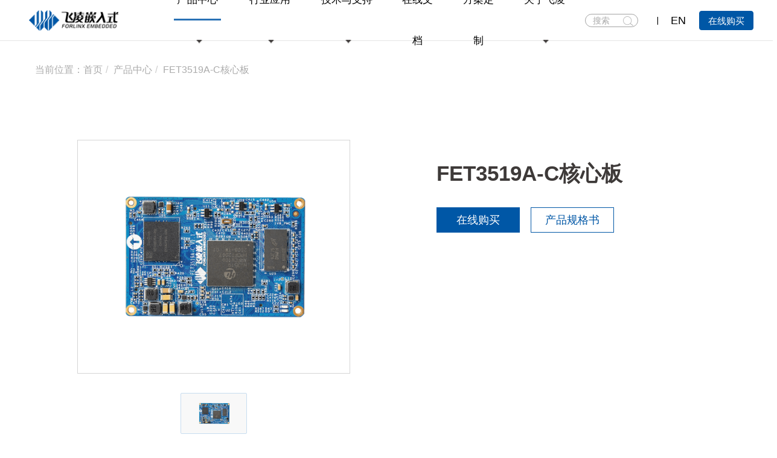

--- FILE ---
content_type: text/html; charset=UTF-8
request_url: https://www.forlinx.com/product/128.html
body_size: 15813
content:
<!DOCTYPE html><html xmlns:wb="http://open.weibo.com/wb" lang='zh-cn' class='m-product m-product-view'>
  <head profile="http://www.w3.org/2005/10/profile"> 
    <meta name="renderer" content="webkit"/> 
    <meta name="force-rendering" content="webkit"/> 
    <meta http-equiv="X-UA-Compatible" content="IE=Edge,chrome=1"/> 
    <meta http-equiv="Cache-Control" content="no-transform"> 
    <meta http-equiv="Content-Type" content="text/html; charset=UTF-8" > 
    <meta name="Generator" content="chanzhipro2.0 www.chanzhi.org'"> 
    <meta name="viewport" content="width=device-width, initial-scale=1.0"> 
    <link rel="alternate" media="only screen and (max-width: 640px)" href="https://www.forlinx.com/product/128.mhtml"> 
    <link rel="canonical" href="https://www.forlinx.com/product/128.html" > 
    <title> Hi3519 核心板-低功耗海思HI3519A 芯片方案功能参数/CPU性能介绍提供手册 - - 保定飞凌嵌入式技术有限公司</title> 
    <meta name="keywords" content="Hi3519,3519工控板,3519核心板,海思3519 "> 
    <meta name="description" content="海思3519核心板&nbsp;是基于华为海思Hi3519AV100处理器开发设计，12nm低功耗工艺设计低功耗架构，可有效简化客户产品的散热设计，有利于客户打造节能环保的智能产品。海思3519核心板采用8层PCB沉金工艺，支持多达5路SENSOR串行输入。集成了海思第四代 ISP，支持 WDR、多级降噪、六轴防抖及多种图像增强和矫正算法，为客户提供更高级的图像质量。 基于客户的不同应用需求，可提供硬件上的灵活配置，存储方式多样，支持eMMC、NANDFLASH两种存储介质。提供丰富的外围接口, 10/100/1000M自适应以太网、MIPI_DSI、HDMI、MIPI_CSI、USB2.0、USB3.0、PCIE、TF卡、UART&nbsp;、RS485&nbsp;、SPI&nbsp;等接口的扩展。 配套飞凌特有BSP，Linux&nbsp;4.9.37+Q"> 
    <meta name="baidu-site-verification" content="Ylj0XzTwcc" /> <!-- 百度SEO统计计 --> <!-- 53客服 -->
    <meta name="sogou_site_verification" content="BTqdQc5AWU"/><!-- SEM搜索统计 --> 
    <link rel='stylesheet' href='/theme/default/default/chanzhi.all.css?v=pro2.0' type='text/css' media='screen'/> 
    <link rel='stylesheet' href='/data/css/default_wide_zh-cn.css?v=1572313439' type='text/css' media='screen' id='themeStyle'/> <script>
      var config={"webRoot":"\/","cookieLife":30,"cookiePath":"\/","requestType":"PATH_INFO2","requestFix":"-","moduleVar":"m","methodVar":"f","viewVar":"t","defaultView":"html","themeRoot":"\/theme\/","currentModule":"index","currentMethod":"index","clientLang":"zh-cn","requiredFields":"","save":"\u4fdd\u5b58","router":"\/index.php","runMode":"front","langCode":""}
      if(typeof(v) != "object") v = {};v.theme = {"template":"default","theme":"wide","device":"desktop"};
      
      var _hmt = _hmt || [];
      (function() {
      var hm = document.createElement("script");
      hm.src = "https://hm.baidu.com/hm.js?81cc38338f0079d7632db4f28f085d90";
      var s = document.getElementsByTagName("script")[0]; 
      s.parentNode.insertBefore(hm, s);
      })();
      
    </script>
    <script src='/js/chanzhi.all.js?v=pro2.0' type='text/javascript'></script> 
    <link rel='icon' href='/file.php?f=201910/f_c9298f2d11936a72389c41d07739bad1.ico&t=ico&o=&s=&v=1769416213' type='image/x-icon' />
    <link rel='shortcut icon' href='/file.php?f=201910/f_c9298f2d11936a72389c41d07739bad1.ico&t=ico&o=&s=&v=1769416213' type='image/x-icon' /> 
    <link href='/rss.xml' title='保定飞凌嵌入式技术有限公司' type='application/rss+xml' rel='alternate' /> <!--[if lt IE 9]>
      
      
      <script src='/js/chanzhi.all.ie8.js?v=pro2.0' type='text/javascript'></script>
      
      
      <![endif]--> <!--[if lt IE 10]>
      
      
      <script src='/js/chanzhi.all.ie9.js?v=pro2.0' type='text/javascript'></script>
      
      <![endif]--> 
    <link rel='stylesheet' href='/source-css-5a972a47314e3ae413faadde9dd2f0a5-1769416213.html' type='text/css' media='screen' />
  </head>
  <body>
    <link rel="stylesheet" type="text/css" href="/myself/css/main.css"/>
    <link rel="stylesheet" type="text/css" href="/myself/css/animate.min.css"/>
    <link rel="stylesheet" type="text/css" href="/myself/css/swiper-bundle.min.css"/>
    <link rel="stylesheet" type="text/css" href="/myself/css/video.css">
    <link rel="stylesheet" type="text/css" href="/myself/css/style.css"/> <div class='page-container'> 
      <div class='blocks' data-region='all-top'>
        <div data-ve='block' data-id="13"> 
          <header id='header' class=''> 
            <div id='headTitle' class='with-navbar '> 
              <div class='row'> 
                <div id='siteTitle'> 
                </div> 
                <div id='navbarWrapper'>
                  <div class="container-fluid"> <a href="/" class="logo">
                    <img class="img-c"  src="/myself/image/logo.png" /></a>
    <div class="header-right">
        <ul class="nav-box" id="pc">
                                                                    
                        <li class="ty-list active" exits>
                        <a data='0' target="_self" onclick="location.href='/product_index.html'" >
                            产品中心                        </a>
                                                
                        <em>
                        <img src="/myself/image/icon-arrow-down.png"></em>
                                            </li>
                                                        
                        <li class="ty-list " exits>
                        <a data='1' target="_self" onclick="location.href='/article_browse_c127.html'" >
                            行业应用                        </a>
                                                
                        <em>
                        <img src="/myself/image/icon-arrow-down.png"></em>
                                            </li>
                                                        
                        <li class="ty-list " exits>
                        <a data='2' target="_self" onclick="location.href='/article-technology-18-70.html'" >
                            技术与支持                        </a>
                                                
                        <em>
                        <img src="/myself/image/icon-arrow-down.png"></em>
                                            </li>
                                                        
                        <li class="ty-list " exits>
                        <a data='3' target="_self" onclick="location.href='/doc-cate.html'" >
                            在线文档                        </a>
                                            </li>
                                                        
                        <li class="ty-list " exits>
                        <a data='4' target="_blank" onclick="location.href='/article-technology-17-69.html'" >
                            方案定制                        </a>
                                            </li>
                                                        
                        <li class="ty-list " exits>
                        <a data='5' target="_self" onclick="location.href='/article-technology-23-57.html'" >
                            关于飞凌                        </a>
                                                
                        <em>
                        <img src="/myself/image/icon-arrow-down.png"></em>
                                            </li>
                                    </ul>
        <ul id="phone" class="nav-box over-h">
                                                                    
                        <li class="ty-list active" exits>
                        <a data='0' target="_self" onclick="location.href='/product_index.html'" >
                            产品中心                        </a>
                    </li>
                                                        
                        <li class="ty-list " exits>
                        <a data='1' target="_self" onclick="location.href='/article_browse_c127.html'" >
                            行业应用                        </a>
                    </li>
                                                        
                        <li class="ty-list " exits>
                        <a data='2' target="_self" onclick="location.href='/article-technology-18-70.html'" >
                            技术与支持                        </a>
                    </li>
                                                        
                        <li class="ty-list " exits>
                        <a data='3' target="_self" onclick="location.href='/doc-cate.html'" >
                            在线文档                        </a>
                    </li>
                                                        
                        <li class="ty-list " exits>
                        <a data='4' target="_blank" onclick="location.href='/article-technology-17-69.html'" >
                            方案定制                        </a>
                    </li>
                                                        
                        <li class="ty-list " exits>
                        <a data='5' target="_self" onclick="location.href='/article-technology-23-57.html'" >
                            关于飞凌                        </a>
                    </li>
                                        
                        <li class="ty-list" exits>
                <a href="https://forlinx.tmall.com/" data="5">天猫商城</a>
            </li>
            
                        <li class="ty-list" exits>
                <a href="https://forlinx.taobao.com/" data="6">淘宝商城</a>
            </li>
            
                        <li class="ty-list" exits>
                <a href="/article_new_c21.html" data="7">新闻中心</a>
            </li>
            
                        <li class="ty-list" exits>
                <a href="http://bbs.witech.com.cn/forum.php" data="8">技术论坛</a>
            </li>
        </ul>
        <div class="search">
            <span>
                <input type="search" placeholder="搜索" name='keyword' id='keyword' />
                <button type="submit" id='soukeyindex'>搜索</button>
            </span>
        </div>
        <ins class="icon-line"></ins>
        <a href="http://www.forlinx.net/" class="language" target="_bank"><span>EN</span><!-- <img src="/myself/image/bird.png" alt=""> --></a>
        <div class="purchase">
            <a target="_blank" class="out-link" href="https://forlinx.tmall.com/">在线购买</a>
        </div>
    </div>
    <div  class="menu-btn">
        <span></span>
        <span></span>
        <span></span>
    </div>
</div>
<!--二级菜单-->
                  <section class="menu">
    <!-- 产品中心 -->
    
                    <div class="enva container w1416">
        <ul class="nav-list nav-list-01">
                            
                                            
                        <li class="nav-list-first">
                            <!--产品一级标题-->
                            
                        <h2><a href="/product-cate-1.html">核心板</a></h2>
                            <div class="nav-item-bg">
                                                                    
                                        <div class="nav-item">
                                            <!--产品二级-->
                                            <a onclick="location.href='/product-cate-1-3.html'" >NXP</a>
                                            <!--产品三级 先获取到 cate-->
                                                                                        
                          <p>
                                                                                                                                                        <a onclick="location.href='/product-cate-1-3-211.html'">i.MX9系列</a>
                                                                                                                                                        <a onclick="location.href='/product-cate-1-3-159.html'">i.MX8系列</a>
                                                                                                                                                        <a onclick="location.href='/product-cate-1-3-34.html'">i.MX6系列</a>
                                                                                                                                                        <a onclick="location.href='/product-cate-1-3-164.html'">LS系列</a>
                                                                                                                                                        <a onclick="location.href='/product-cate-1-3-201.html'">i.MXRT系列</a>
                                                                                            </p>
                                        </div>
                                    
                                        <div class="nav-item">
                                            <!--产品二级-->
                                            <a onclick="location.href='/product-cate-1-172.html'" >TI</a>
                                            <!--产品三级 先获取到 cate-->
                                                                                        
                          <p>
                                                                                                                                                        <a onclick="location.href='/product-cate-1-172-207.html'">AM62x系列</a>
                                                                                                                                                        <a onclick="location.href='/product-cate-1-172-176.html'">AM5718系列</a>
                                                                                                                                                        <a onclick="location.href='/product-cate-1-172-173.html'">AM335x系列</a>
                                                                                            </p>
                                        </div>
                                    
                                        <div class="nav-item">
                                            <!--产品二级-->
                                            <a onclick="location.href='/product-cate-1-92.html'" >瑞芯微</a>
                                            <!--产品三级 先获取到 cate-->
                                                                                        
                          <p>
                                                                                                                                                        <a onclick="location.href='/product-cate-1-92-258.html'">RV1126B系列</a>
                                                                                                                                                        <a onclick="location.href='/product-cate-1-92-209.html'">RK3588系列</a>
                                                                                                                                                        <a onclick="location.href='/product-cate-1-92-231.html'">RK3576系列</a>
                                                                                                                                                        <a onclick="location.href='/product-cate-1-92-93.html'">RK3568系列</a>
                                                                                                                                                        <a onclick="location.href='/product-cate-1-92-233.html'">RK3562系列</a>
                                                                                                                                                        <a onclick="location.href='/product-cate-1-92-250.html'">RK3506系列</a>
                                                                                                                                                        <a onclick="location.href='/product-cate-1-92-94.html'">RK3399系列</a>
                                                                                            </p>
                                        </div>
                                    
                                        <div class="nav-item">
                                            <!--产品二级-->
                                            <a onclick="location.href='/product-cate-1-153.html'" >全志</a>
                                            <!--产品三级 先获取到 cate-->
                                                                                        
                          <p>
                                                                                                                                                        <a onclick="location.href='/product-cate-1-153-222.html'">T113系列</a>
                                                                                                                                                        <a onclick="location.href='/product-cate-1-153-256.html'">T153系列</a>
                                                                                                                                                        <a onclick="location.href='/product-cate-1-153-252.html'">T536系列</a>
                                                                                                                                                        <a onclick="location.href='/product-cate-1-153-228.html'">T527系列</a>
                                                                                                                                                        <a onclick="location.href='/product-cate-1-153-154.html'">T507系列</a>
                                                                                                                                                        <a onclick="location.href='/product-cate-1-153-202.html'">A40i系列</a>
                                                                                                                                                        <a onclick="location.href='/product-cate-1-153-203.html'">T3系列</a>
                                                                                            </p>
                                        </div>
                                    
                                        <div class="nav-item">
                                            <!--产品二级-->
                                            <a onclick="location.href='/product-cate-1-218.html'" >赛昉</a>
                                            <!--产品三级 先获取到 cate-->
                                                                                        
                          <p>
                                                                                                                                                        <a onclick="location.href='/product-cate-1-218-219.html'">昉·惊鸿系列</a>
                                                                                            </p>
                                        </div>
                                    
                                        <div class="nav-item">
                                            <!--产品二级-->
                                            <a onclick="location.href='/product-cate-1-214.html'" >龙芯</a>
                                            <!--产品三级 先获取到 cate-->
                                                                                        
                          <p>
                                                                                                                                                        <a onclick="location.href='/product-cate-1-214-254.html'">2K0300系列</a>
                                                                                                                                                        <a onclick="location.href='/product-cate-1-214-215.html'">2K0500系列</a>
                                                                                            </p>
                                        </div>
                                    
                                        <div class="nav-item">
                                            <!--产品二级-->
                                            <a onclick="location.href='/product-cate-1-245.html'" >新唐</a>
                                            <!--产品三级 先获取到 cate-->
                                                                                        
                          <p>
                                                                                                                                                        <a onclick="location.href='/product-cate-1-245-247.html'">MA35系列</a>
                                                                                            </p>
                                        </div>
                                    
                                        <div class="nav-item">
                                            <!--产品二级-->
                                            <a onclick="location.href='/product-cate-1-95.html'" >瑞萨</a>
                                            <!--产品三级 先获取到 cate-->
                                                                                        
                          <p>
                                                                                                                                                        <a onclick="location.href='/product-cate-1-95-98.html'">RZ/G2L系列</a>
                                                                                            </p>
                                        </div>
                                    
                                        <div class="nav-item">
                                            <!--产品二级-->
                                            <a onclick="location.href='/product-cate-1-9.html'" >三星</a>
                                            <!--产品三级 先获取到 cate-->
                                                                                        
                          <p>
                                                                                                                                                        <a onclick="location.href='/product-cate-1-9-144.html'">S5P4418系列</a>
                                                                                                                                                        <a onclick="location.href='/product-cate-1-9-148.html'">S5P6818系列</a>
                                                                                            </p>
                                        </div>
                                    
                                        <div class="nav-item">
                                            <!--产品二级-->
                                            <a onclick="location.href='/product-cate-1-96.html'" >海思</a>
                                            <!--产品三级 先获取到 cate-->
                                                                                        
                          <p>
                                                                                                                                                        <a onclick="location.href='/product-cate-1-96-100.html'">Hi3519A系列</a>
                                                                                            </p>
                                        </div>
                                                                                                </div>
                        </li>
                                    
                                            
                      <li>
                            <!--产品一级标题-->
                            
                      <h2><a href="/product-cate-2.html">开发板</a></h2>
                            <div class="nav-item-bg">
                                <div class="nav-item">
                                    <p>
                                                                                                                                    <!--产品二级-->
                                                
                                                <a onclick="location.href='/product-cate-2-10.html'">NXP</a>
                                                                                            <!--产品二级-->
                                                
                                                <a onclick="location.href='/product-cate-2-174.html'">TI</a>
                                                                                            <!--产品二级-->
                                                
                                                <a onclick="location.href='/product-cate-2-84.html'">瑞芯微</a>
                                                                                            <!--产品二级-->
                                                
                                                <a onclick="location.href='/product-cate-2-155.html'">全志</a>
                                                                                            <!--产品二级-->
                                                
                                                <a onclick="location.href='/product-cate-2-220.html'">赛昉</a>
                                                                                            <!--产品二级-->
                                                
                                                <a onclick="location.href='/product-cate-2-216.html'">龙芯</a>
                                                                                            <!--产品二级-->
                                                
                                                <a onclick="location.href='/product-cate-2-246.html'">新唐</a>
                                                                                            <!--产品二级-->
                                                
                                                <a onclick="location.href='/product-cate-2-85.html'">瑞萨</a>
                                                                                            <!--产品二级-->
                                                
                                                <a onclick="location.href='/product-cate-2-103.html'">海思</a>
                                                                                            <!--产品二级-->
                                                
                                                <a onclick="location.href='/product-cate-2-11.html'">三星</a>
                                                                                                                        </p>
                                </div>
                            </div>
                        </li>
                                    
                                            
                    <li>
                            <!--产品一级标题-->
                            
                    <h2><a href="/product-cate-7.html">嵌入式控制单元</a></h2>
                            <div class="nav-item-bg">
                                <div class="nav-item">
                                    <p>
                                                                                                                                    <!--产品二级-->
                                                
                                                <a onclick="location.href='/product-cate-7-7-28.html'">智能网关</a>
                                                                                            <!--产品二级-->
                                                
                                                <a onclick="location.href='/product-cate-7-7-33.html'">ARM工控机</a>
                                                                                                                        </p>
                                </div>
                            </div>
                        </li>
                                    
                                            
                  <li>
                            <!--产品一级标题-->
                            
                  <h2><a href="/product-cate-194.html">AI边缘计算硬件</a></h2>
                            <div class="nav-item-bg">
                                <div class="nav-item">
                                    <p>
                                                                                                                                    <!--产品二级-->
                                                
                                                <a onclick="location.href='/product-cate-194-194-195.html'">AI边缘计算</a>
                                                                                                                        </p>
                                </div>
                            </div>
                        </li>
                                    
                                            
                <li>
                            <!--产品一级标题-->
                            
                <h2><a href="/product-cate-8.html">配套模块</a></h2>
                            <div class="nav-item-bg">
                                <div class="nav-item">
                                    <p>
                                                                                                                                    <!--产品二级-->
                                                
                                                <a onclick="location.href='/product-cate-8-8-40.html'">实用配件 </a>
                                                                                            <!--产品二级-->
                                                
                                                <a onclick="location.href='/product-cate-8-8-29.html'">液晶屏	</a>
                                                                                                                        </p>
                                </div>
                            </div>
                        </li>
                                                
        </ul>
    </div>
    <!-- 行业应用 -->
    
          <div class="enva container w1416">
        <ul class="nav-list nav-list-02">
                                                                                                            
              <li>
                            <h2 onclick="location.href='/jiaotong.html'">智能交通</h2>
                                                        <div class="nav-item-bg">
                                <div class="nav-item">
                                    <p>
                                                                                                                                                                                                                                            <a href="/jiaotong/1143.html">特种车辆解决方案</a>
                                                                                                                                                                                                                                                    <a href="/jiaotong/1141.html">智慧公路解决方案</a>
                                                                                                                                                                                                                                                    <a href="/jiaotong/1140.html">轨道交通解决方案</a>
                                                                                                                                                                                        
                                            <a onclick="location.href='/jiaotong.html'" class="more">>>></a>
                                                                            </p>
                                </div>
                            </div>
                        </li>
                                                                                                                                
      <li>
                            <h2 onclick="location.href='/yiliao.html'">智慧医疗</h2>
                                                        <div class="nav-item-bg">
                                <div class="nav-item">
                                    <p>
                                                                                                                                                                                                                                            <a href="/yiliao/1155.html">IVD行业解决方案</a>
                                                                                                                                                                                                                                                    <a href="/yiliao/1154.html">生命体征监测</a>
                                                                                                                                                                                                                                                                                    
                                            <a onclick="location.href='/yiliao.html'" class="more">>>></a>
                                                                            </p>
                                </div>
                            </div>
                        </li>
                                                                                                                                
<li>
                            <h2 onclick="location.href='/dianli.html'">电力行业</h2>
                                                        <div class="nav-item-bg">
                                <div class="nav-item">
                                    <p>
                                                                                                                                                                                                                                            <a href="/dianli/828.html">充电桩计费控制单元</a>
                                                                                                                                                                                                                                                                                                                                                                                
                                            <a onclick="location.href='/dianli.html'" class="more">>>></a>
                                                                            </p>
                                </div>
                            </div>
                        </li>
                                                                                                                                
<li>
                            <h2 onclick="location.href='/huanjing.html'">环境监测</h2>
                                                        <div class="nav-item-bg">
                                <div class="nav-item">
                                    <p>
                                                                                                                                                                                                                                            <a href="/huanjing/1151.html">气象监测仪解决方案</a>
                                                                                                                                                                                                                                                    <a href="/huanjing/1150.html">环保数采仪解决方案</a>
                                                                                                                                                                                                                                                    <a href="/huanjing/1149.html">智慧环保解决方案</a>
                                                                                                                                                                                        
                                            <a onclick="location.href='/huanjing.html'" class="more">>>></a>
                                                                            </p>
                                </div>
                            </div>
                        </li>
                                                                                                                                
<li>
                            <h2 onclick="location.href='/zidonghua.html'">工业自动化</h2>
                                                        <div class="nav-item-bg">
                                <div class="nav-item">
                                    <p>
                                                                                                                                                                                                                                            <a href="/zidonghua/1147.html">成像行业解决方案</a>
                                                                                                                                                                                                                                                    <a href="/zidonghua/1146.html">检测设备解决方案</a>
                                                                                                                                                                                                                                                    <a href="/zidonghua/1145.html">工业设备解决方案</a>
                                                                                                                                                                                        
                                            <a onclick="location.href='/zidonghua.html'" class="more">>>></a>
                                                                            </p>
                                </div>
                            </div>
                        </li>
                                                                                                                                
<li>
                            <h2 onclick="location.href='/xinlingshou.html'">智能边缘计算</h2>
                                                        <div class="nav-item-bg">
                                <div class="nav-item">
                                    <p>
                                                                                                                                                                                                                                            <a href="/xinlingshou/1148.html">自助票务解决方案</a>
                                                                                                                                                                                                                                                                                                                                                                                
                                            <a onclick="location.href='/xinlingshou.html'" class="more">>>></a>
                                                                            </p>
                                </div>
                            </div>
                        </li>
                                                                                                                    </ul>
    </div>
    <!-- 技术与支持 -->
    
<div class="enva container w1416">
        <ul class="nav-list  nav-list-03">
            
<li>
                <h2><a href="/article-technology-18-70.html'">技术服务</a></h2>
                <div class="nav-item-bg">
                    <div class="nav-item">
                        <p>
                            <a onclick="location.href='/article-technology-18-70.html'">技术支持</a>
                            <a onclick="location.href='/article-knowledge.html'">知识库</a>
                            <a onclick="location.href='/article-technology-18-53.html'">样品申请</a>
                        </p>
                    </div>
                </div>
            </li>
            
<li>
                <h2><a href="http://bbs.witech.com.cn/forum.php" target="_blank" class="out-link">技术论坛</a></h2>
                <div class="nav-item-bg">
                    <div class="nav-item">
                        <p>
                            <a href="http://bbs.witech.com.cn/forum.php" class="out-link">论坛</a>
                        </p>
                    </div>
                </div>
            </li>
            
<li>
                <h2><a href="/article-datadownload.html">下载</a></h2>
                <div class="nav-item-bg">
                    <div class="nav-item">
                        <p>
                            <a onclick="location.href='/article-datadownload.html'">资料下载</a>
                        </p>
                    </div>
                </div>
            </li>
            
<li>
                <h2><a href="/article-technology-18-50.html">售后</a></h2>
                <div class="nav-item-bg">
                    <div class="nav-item">
                        <p>
                            <a onclick="location.href='/article-technology-18-50.html'">维修服务</a>
                        </p>
                    </div>
                </div>
            </li>
            
<li>
                <h2><a href="/article-technology-23-71.html">反馈</a></h2>
                <div class="nav-item-bg">
                    <div class="nav-item">
                        <p>
                            <a onclick="location.href='/article-technology-23-71.html'">产品建议反馈</a>
                        </p>
                    </div>
                </div>
        </ul>
    </div>
    <!-- 在线文档 -->
    
<div class="enva container w1416">
    </div>
    <!-- 方案定制 -->
    
<div class="enva container w1416">
    </div>
    <!-- 关于飞凌 -->
    
<div class="enva container w1416">
        <ul class="nav-list nav-list-05">
            
<li>
                <h2><a href="/article-technology-23-57.html">关于飞凌</a></h2>
                <div class="nav-item-bg">
                    <div class="nav-item">
                        <p>
                            <a onclick="location.href='/article-technology-23-57.html'">公司介绍</a>
                            <a target="_blank" class="out-link" href="https://www.elfboard.com">ElfBoard</a>
                            <a onclick="location.href='/article-technology-23-62.html'">品质保障</a>
                            <a onclick="location.href='/video-cate.html'">视频合辑</a>
                        </p>
                    </div>
                </div>
            </li>
            
<li>
                <h2><a href="/article_new_c21.html">新闻中心</a></h2>
                <div class="nav-item-bg">
                    <div class="nav-item">
                        <p>
                            <a onclick="location.href='/article_new_c21.html'">公司动态</a>
                            <a onclick="location.href='/article_new_c22.html'">行业资讯</a>
                        </p>
                    </div>
                </div>
            </li>
            
<li>
                <h2><a href="/article-technology-23-56.html">联系我们</a></h2>
                <div class="nav-item-bg">
                    <div class="nav-item">
                        <p>
                            <a onclick="location.href='/article-technology-23-56.html'">联系我们</a>
                            <a onclick="location.href='/article-technology-23-58.html'">加入我们</a>
                        </p>
                    </div>
                </div>
            </li>
        </ul>
    </div>
</section>
<script type="text/javascript">
// $('#keyword').focus(function(){
//     // $('#search-list').addClass("active");
// })
$('#search-list').mouseenter(function(){
var num = 1;
if(num==1){
$("#search-list").mouseleave(function(){
$('#search-list').removeClass("active");
})
}
})
$('#soukeyindex').click(function(){
var keyword=$("#keyword").val().trim().replace(/\s/g,"");
if(keyword == ""){
return;
}
keyword = keyword.replace(" ","").replace(".","《9486》").replace(/-/g,"《4864》");
var href='/article-search-'+keyword+"-all";
window.location.href=href;
});
$(document).keydown(function(){
if (event.keyCode == 13) {//回车键的键值为13
var keyword=$("#keyword").val().trim().replace(/\s/g,"");
if(keyword == ""){
return;
}
keyword = keyword.replace(" ","").replace(".","《9486》").replace(/-/g,"《4864》");
//var href='/index.php?m=product&f=browse&keywords='+keyword;
var href='/article-search-'+keyword+"-all";
window.location.href=href;
}
});
$(document).ready(function(){
$('.menu-btn').on('click',function(){
if($(this).attr('class') == 'menu-btn active'){
$(this).removeClass('active')
$('.header-right').removeClass('active')
}else{
$(this).addClass('active')
$('.header-right').addClass('active')
$(this).attr('data-id',1234567)
}
});
var _index,time=null;
$('.nav-box li').hover(function(){
if(typeof($(this).attr('exits')) == 'undefined'){
return;
}
clearTimeout(time);
_index = $(this).index()
$('.menu').addClass('active');
$("#header").addClass("white");
$('.menu .enva').eq(_index).css({"display":'block'}).siblings().css({"display":'none'});
},function(){
if(typeof($(this).attr('exits')) == 'undefined'){
return;
}
time = setTimeout(function () {
$('.menu').removeClass('active');
$("#header").removeClass("white");
// $('.menu .enva').css({"display":'none'})
},10);
});
$('.menu').hover(function(){
clearTimeout(time);
$(this).find('enva').css({"display":'block'}).siblings().css({"display":'none'})
$('.nav-box li').eq(_index).addClass('current').siblings().removeClass('current')
},function(){
time = setTimeout(function () {
$('.menu').removeClass('active');
$("#header").removeClass("white");
},10)
$('.nav-box li').removeClass('current')
});
})
//内似于tab切换，在导航父元素加parents，在每个子元素加child
var _toggleIndex='';
var oXArr = [];
var oYArr = [];
var rightArr = [];
var leftArr = [];
var topArr = [];
var downArr = [];
var rightMoveL;
var leftMoveL;
var downMoveL;
var upMoveL;
$(".parents li").mousemove(function(e) {
var obxX = e.pageX;
var obxY = e.pageY;
oXArr.unshift(obxX);
oYArr.unshift(obxY);
oXArr.splice(2, 1);
oYArr.splice(2, 1);
// tfo();
function tfo() {
if (oXArr[0] > oXArr[1]) {
// console.log("向右");
leftArr = [];
rightArr.push(obxX);
rightMoveL = Math.abs(rightArr[rightArr.length - 1] - rightArr[0]);
return true;
} else {
// console.log("向左");
rightArr = [];
leftArr.push(obxX);
leftMoveL = Math.abs(leftArr[leftArr.length - 1] - leftArr[0]);
return false;
}
}
// tfw();
function tfw() {
if (oYArr[0] > oYArr[1]) {
// console.log("向下");
topArr = [];
downArr.push(obxY);
downMoveL = Math.abs(downArr[downArr.length - 1] - downArr[0]);
return true;
} else {
// console.log("向上");
downArr = [];
topArr.push(obxY);
upMoveL = Math.abs(topArr[topArr.length - 1] - topArr[0]);
return false;
}
}
if (tfo() && tfw()) {
//右下
} else if (tfo() && !tfw()) {
//右上
} else if (!tfo() && tfw()) {
//左下
$(this).addClass('active').siblings().removeClass('active')
var index=$(this).index()
if(index == _toggleIndex)return;
_toggleIndex=index;
var childDom=$(this).parents('.toggle').find('.child').get(index)
$(childDom).addClass('active').siblings().removeClass('active')
if($('.type-item ').length>1){
indexSwiper('.type-item ')
}
} else if (!tfo() && !tfw()) {
//左上
$(this).addClass('active').siblings().removeClass('active')
var index=$(this).index()
if(index == _toggleIndex)return;
_toggleIndex=index;
var childDom=$(this).parents('.toggle').find('.child').get(index)
$(childDom).addClass('active').siblings().removeClass('active')
if($('.type-item ').length>1){
indexSwiper('.type-item ')
}
}
});
$('.parents li').mouseenter(function(){
$(this).children("img").attr("src","/myself/image/delta_bottom.png");
})
//鼠标移出事件
$('.parents li').mouseleave(function(){
$(this).children("img").attr("src","/myself/image/delta_right.png");
})
//导航栏中的menu
var _menuIndex='';
$('.menu-product dd').hover(function(){
$(this).addClass('active').siblings().removeClass('active')
var index=$(this).index()
if(index == _menuIndex)return;
_menuIndex=index;
var childDom=$('.all-panel').get(index)
$(childDom).addClass('active').siblings().removeClass('active')
})
$(function(){
var data = GetQueryString("data");
//$("ul#phone li").eq(data).addClass("active");
})
//页面传值
function GetQueryString(name) {
var reg = new RegExp("(^|&)" + name + "=([^&]*)(&|$)", "i");
var r = window.location.search.substr(1).match(reg);
if (r != null) return decodeURI(r[2]); return null;
}
</script></div>
      
      
    </div>
  </div>
</header>
</div></div>
    <div class='page-wrapper'>
      <div class='page-content'>
        <div class='blocks row' data-region='all-banner'>
</div>
<script type="application/javascript">
$(function(){
$('.product-doc').attr('target', '_blank');
})
</script><div class='row blocks' data-region='product_view-topBanner'></div>
<div class='row ' id='columns' data-page='product_view' >
    
    <div class='addr-point w100'>
    
        <div class='row blocks' data-region='product_view-top'>
            
        </div>
        <ul class="breadcrumb container w1416">
            
<li ><span class="breadcrumb-title">当前位置：</span><a href="/">首页</a></li>
            
<li ><a href="/product/">产品中心</a></li> 
            
<li ><a href="/product/128.html">FET3519A-C核心板</a></li>
        </ul>
    </div>
	<!-- 最新产品详情模板开始 -->
	<!-- 产品概况 -->
	
<div class="product-detail-survey w1416">
		<div class="img">
			<!-- 组图 -->
			
<div class="product-swiper swiper">
				<div class="swiper-wrapper">
                    
                    <div class="swiper-slide">
<img src="/file.php?f=product/product_8300.png&t=png&o=product&s=&v=1621913081" alt="产品组图"></div>
                    
				</div>
			</div>
			<!-- 缩略图 -->
			
<div class="product-thumbnail-bg">
				<div class="product-thumbnail-swiper swiper">
					<div class="swiper-wrapper">
                        
                        <div class="swiper-slide">
<img src="/file.php?f=product/product_8300.png&t=png&o=product&s=&v=1621913081" alt="产品缩略图"></div>
                        
					</div>
				</div>
			</div>
		</div>
		<div class="txt">
			<h1>FET3519A-C核心板</h1>
            <p>
                
            </p>
			<p style="display: none">
                
            
            CPU：HI3519A<br>
            架构：Cortex-A53<br>
            主频：1.5GHz<br>
            内存：2GB DDR4<br>
            ROM：8GB eMMC<br>
            系统：Linux4.9.37+QT5.9<br>
            
			</p>
            <p class="publish-date" style="display: none">发布日期：0000-00-00 00:00:00</p>
			<div class="survey-btns">
				<a class="product-doc" href="https://tb.53kf.com/code/client/518e83c5598807c0c519117111c00c0d1/1"  target="_blank">在线购买</a>
				<a class="product-doc" href="/file.php?f=source/default/wide/Hi3519Amanual.pdf&amp;t=pdf&amp;o=source&amp;s=&amp;v=1601260108" target="_blank">产品规格书</a>
                
			</div>
		</div>
	</div>
	<!-- 产品详情 -->
	
<div class="product-detail w100">
		<div class="product-detail-nav-bg w1416">
			<ul class="product-detail-nav">
				
<li id="box_1">概述特点</li>
				
<li id="box_2">规格参数</li>
				
<li id="box_3">资料下载</li>
				
<li id="box_4">订购方式</li>
			</ul>
            
<!--            <a class="compare" id="compare" data-id="128" href="javascript:;">产品对比</a>-->
<!--            <span id="compare" data-id="128" href="javascript:;"><img src="/myself/picture/icon-xxdb.png" alt="选型对比">选型对比 ></span>-->
            
            <span  onclick="location.href='/product-screen.html'">
<img src="/myself/picture/icon-xxdb.png" alt="选型对比">选型对比</span>
		</div>
	</div>
	<ul class="product-detail-item w100">
		<!-- 概述特点 -->
		
<li id="product_box_1">
			<div class="summary-body">
                
<p>
	<br />
</p>
<p>
	<br />
</p>
<p>
	<span style="font-weight:700;font-size:16px;vertical-align:baseline;color:#333333;">注：由于<a href="https://www.forlinx.com/article-new-c22/280.html" class="tag-link">芯片</a>采购周期等原因，如新项目选型，不建议采用。 如需批量采购、选型推荐、<a href="https://www.forlinx.com/article_view_41.html" class="tag-link">方案定制</a>&nbsp; &nbsp;&nbsp;&nbsp;---&gt; <a href="https://tb.53kf.com/code/client/518e83c5598807c0c519117111c00c0d1/1" target="_blank">点我咨询</a></span> 
</p>
<p>
	<br />
</p>
<p>
	<br />
</p>
<div class="ww_box">
	<div class="nn_box qcfd">
		<p>
			<span style="font-size:32px;font-weight:700;line-height:1.5;"> <a href="https://www.forlinx.com/product/128.html" class="tag-link">FET3519A</a>-<a href="/product/128.html" target="_blank">C<a href="https://www.forlinx.com" class="tag-link">核心板</a></a></span> 
		</p>
		<p>
			<span style="line-height:1.5;">FE<a href="https://www.forlinx.com/product/96.html" class="tag-link">T3</a>519A-C核心板是基于华为海思<a href="https://www.forlinx.com/product/128.html" class="tag-link">Hi3519AV100</a>处理器开发设计，12nm低功耗工艺设计低功耗架构，可有效简化客户产品的散热设计，有利于客户打造节能环保的智能产品。核心板采用8层PCB沉金工艺，支持多达5路SENSOR串行输入，最大输入分辨率7680x4320。支持H.265/H.264编解码，编码/解码性能高达 <a href="https://www.forlinx.com/product/ls1046-21.html" class="tag-link">4K</a>*2K@60fps/1080p@240fps，4K RAW影视级别数据输出，可用于影片后期编辑。集成了海思第四代 ISP，支持 WDR、多级降噪、六轴防抖及多种图像增强和矫正算法，为客户提供更高级的图像质量。
基于客户的不同应用需求，可提供硬件上的灵活配置，存储方式多样，支持eMMC、NANDFLASH两种存储介质。提供丰富的外围接口, 10/100/1000M自适应以太网、MIPI_DSI、HDMI、MIPI_CSI、USB2.0、USB3.0、PCIE、TF卡、UA<a href="https://www.forlinx.com/article-new-c22/276.html" class="tag-link">RT</a>、RS485、<a href="https://www.forlinx.com/article-new-c22/245.html" class="tag-link">SPI</a> 等接口的扩展。
配套<a href="https://www.forlinx.com" class="tag-link">飞凌</a>特有BSP，<a href="https://www.forlinx.com/article-new-c22/196.html" class="tag-link">Linux</a>4.9.37+QT5.9操作系统，支持鼠标和触摸屏操作，兼具通用性与易用性，有效降低产品开发难度与周期，保障产品快速上市，抢占市场先机。</span> 
		</p>
	</div>
	<div class="div_pc" style="text-align:center;">
		
<img src="/file.php?f=202009/f_cd57834974809c1a812092041a626fa0&t=jpg&o=&s=&v=1601194171" alt="hi3519功能一览" /> 
	</div>
	<div class="div_phone" style="text-align:center;">
		
<img src="/file.php?f=202009/f_6d64e6ecb5711c5b3ab07b867776270b&t=jpg&o=&s=&v=1601023064" alt="hi3519功能特点" /> 
	</div>
</div>
<div style="text-align:center;" class="ww_box">
	<div class="nn_box">
		<p style="text-align:center;">
			<span style="font-size:32px;color:#000000;font-weight:700;">支持多路 Sensor同时输入 </span> 
		</p>
		<p>
			<br />
		</p>
		
<p style="text-align:center;">
			<span style="font-size:18px;line-height:1.5;color:#000000;">内置高性能全景拼接引擎，可实现 4K 级的2~4 实时视频全景拼接。<br />
输入 2 路 3000 x 3000@30fps，输出 3840 x 2160@30fps <br />
输入 4 路 1080 x 1920@30fps，输出 3840 x 2160@30fps </span> 
		</p>
	</div>
	<div class="div_pc">
		
<img src="/file.php?f=202009/f_e1f3a951c168b8dd775773356c1938d4&t=jpg&o=&s=&v=1601194309" alt="hi3519支持支持多路 Sensor同时输入,支持全景拼接" /> 
	</div>
	<div class="div_phone">
		
<img src="/file.php?f=202009/f_122c4ba4c4d0e1a48cecc7fcbdb491c3&t=jpg&o=&s=&v=1601194187" alt="hi3519支持支持多路 Sensor同时输入,内置高性能全景拼接引擎" /> 
	</div>
</div>
<div style="text-align:center;" class="ww_box">
	<div class="nn_box">
		<p style="text-align:center;">
			<span style="font-size:32px;color:#FFFFFF;font-weight:700;">图像处理 精度更高<br />
</span> 
		</p>
		<p>
			<br />
		</p>
		
<p style="text-align:center;">
			<span style="font-size:18px;line-height:1.5;color:#FFFFFF;">强大的可编程神经网络推理引擎，支持深度学习，用于运行<a href="https://www.forlinx.com/product/rk3399-99.html" class="tag-link">人脸识别</a>/检测、目标检测或手势识别等算法。</span> 
		</p>
	</div>
	<div class="div_pc">
		
<img src="/file.php?f=202009/f_55445bb10a17a6af1906ebf955af6a40&t=jpg&o=&s=&v=1601195244" alt="hi3519图像处理精度高" /> 
	</div>
	<div class="div_phone">
		
<img src="/file.php?f=202009/f_ed4c59fc9478b0d3219d68141b2edd1f&t=jpg&o=&s=&v=1601194324" alt="hi3519图像处理" /> 
	</div>
</div>
<div style="text-align:center;" class="ww_box">
	<div class="nn_box">
		<p style="text-align:center;">
			<span style="font-size:32px;color:#000000;font-weight:700;">OpenCV硬件<a href="https://www.forlinx.com/product/128.html" class="tag-link">加速引擎</a> </span> 
		</p>
		<p>
			<br />
		</p>
		
<p style="text-align:center;">
			<span style="font-size:18px;line-height:1.5;color:#000000;">IVE将各种智能算法场景中最消耗CPU资源的复杂计算硬件化，留下与场景弱相关的部分给通用CPU。既减少智能分析实现的复杂度，又留给客户自由发挥的空间。</span> 
		</p>
	</div>
	<div class="div_pc">
		
<img src="/file.php?f=202009/f_fdaa7f4d067caa0ddc832f0d96c00f2a&t=jpg&o=&s=&v=1601195572" alt="hi3519支持OpenCV硬件加速引擎" /> 
	</div>
	<div class="div_phone">
		
<img src="/file.php?f=202009/f_43a3ca9710711f3ea49da1bca22cb8a5&t=jpg&o=&s=&v=1601195653" alt="hi3519A支持OpenCV硬件加速" /> 
	</div>
</div>
<div style="text-align:center;" class="ww_box">
	<div class="nn_box">
		<p style="text-align:center;">
			<span style="font-size:32px;color:#FFFFFF;font-weight:700;">第四代海思ISP </span> 
		</p>
		<p>
			<br />
		</p>
		
<p style="text-align:center;">
			<span style="font-size:18px;line-height:1.5;color:#FFFFFF;">支持WDR、多级降噪、六轴防抖及多种图像增强和矫正算法，为客户提供更高级的图像质量，支持多路分时复用，可处理多路 sensor 输入视频</span> 
		</p>
	</div>
	<div class="div_pc">
		
<img src="/file.php?f=202009/f_6199e7e869d6d1e96f9e64045202ec52&t=jpg&o=&s=&v=1601196046" alt="hi3519第四代海思ISP" /> 
	</div>
	<div class="div_phone">
		
<img src="/file.php?f=202009/f_32d5123bb48bbc3a799fa02fb57c91ec&t=jpg&o=&s=&v=1601197222" alt="hi3519A第四代海思ISP" /> 
	</div>
</div>
<div style="text-align:center;" class="ww_box">
	<div class="nn_box">
		<p style="text-align:center;">
			<span style="font-size:32px;color:#000000;font-weight:700;">强大的编解码能力 </span> 
		</p>
		<p>
			<br />
		</p>
		
<p style="text-align:center;">
			<br />
		</p>
	</div>
	
<div class="div_pc">
		
<img src="/file.php?f=202009/f_ae3de1b2da5bfe6d43f373dd78df831a&t=jpg&o=&s=&v=1601197710" alt="hi3519A编解码" /> 
	</div>
	<div class="div_phone">
		
<img src="/file.php?f=202009/f_25d7994c7d04780a1639dfff5b5fd175&t=jpg&o=&s=&v=1601197401" alt="hi3519编解码" /> 
	</div>
</div>
<div style="text-align:center;" class="ww_box">
	<div class="nn_box">
		<p style="text-align:center;">
			<span style="font-size:32px;color:#FFFFFF;font-weight:700;">多种灵活<a href="https://www.forlinx.com/product/ls1046-21.html" class="tag-link">应用方案</a> </span> 
		</p>
		<p>
			<br />
		</p>
		
<p style="text-align:center;">
			<span style="font-size:18px;line-height:1.5;color:#FFFFFF;">支持MIPI_DSI、HDMI2.0视频输出；内置codec芯片；支持多种存储介质，QSPI Nand、eMMC</span> 
		</p>
	</div>
	<div class="div_pc">
		
<img src="/file.php?f=202009/f_b8d91891ddd90f55f9ce070e324de43a&t=jpg&o=&s=&v=1601198126" alt="" /> 
	</div>
	<div class="div_phone">
		
<img src="/file.php?f=202009/f_008cd09cd711c102a5c778a76eed93be&t=jpg&o=&s=&v=1601197726" alt="" /> 
	</div>
</div>
<div style="text-align:center;" class="ww_box">
	<div class="nn_box">
		<p style="text-align:center;">
			<span style="font-size:32px;color:#000000;font-weight:700;">多种智能设备应用 </span> 
		</p>
		<p>
			<br />
		</p>
		
<p style="text-align:center;">
			<span style="font-size:18px;line-height:1.5;color:#000000;">通用的Linux4.9.37+QT5.9系统加持，即可以面向 Smart Camera市场，也可面向更广阔的智能设备应用</span> 
		</p>
	</div>
	<div class="div_pc">
		
<img src="/file.php?f=202009/f_88057bf33f7a09b0bed85a56dc3502a9&t=jpg&o=&s=&v=1601198140" alt="hi3519支持Linux" /> 
	</div>
	<div class="div_phone">
		
<img src="/file.php?f=202009/f_f1c9da11e0bd28ccc51753fc31a7a1d7&t=jpg&o=&s=&v=1601198373" alt="hi3519A支持Linux" /> 
	</div>
</div>
<div style="text-align:center;" class="ww_box">
	<div class="nn_box">
		<p style="text-align:center;">
			<span style="font-size:32px;color:#000000;font-weight:700;">应用领域 </span> 
		</p>
		<p>
			<br />
		</p>
		
<p style="text-align:center;">
			<span style="font-size:18px;line-height:1.5;color:#000000;">FET3519A-C核心板广泛应用于监控IP摄像机、运动相机、全景相机、航拍<a href="https://www.forlinx.com/article-new-c22/281.html" class="tag-link">无人机</a>、人脸识别、4K编解码等领域</span> 
		</p>
	</div>
	<div class="div_pc">
		
<img src="/file.php?f=202009/f_c194a76ac9b33264bcdea43cd65452b2&t=jpg&o=&s=&v=1601198715" alt="海思3519应用领域" /> 
	</div>
	<div class="div_phone">
		
<img src="/file.php?f=202009/f_0b87222fadd2f0391482e4070c49ed2d&t=jpg&o=&s=&v=1601198405" alt="hi3519应用领域" /> 
	</div>
</div>
<br />
<br />
			</div>
		</li>
		<!-- 规格参数 -->
		
<li id="product_box_2">
			<div class="detail-parameter w1600">
				<div class="table-responsive">
	<table class="table table-striped table-hover table-bordered">
		<thead>
			<tr>
				<th colspan="4" style="text-align:center;font-size:18px;">
					FET3519A-C核心板基础参数
				</th>
			</tr>
		</thead>
		<tbody>
			<tr class="firstRow">
				<td width="20%">
					CPU
				</td>
				<td colspan="3">
					Hi3519AV100
				</td>
			</tr>
			<tr>
				<td>
					架构
				</td>
				<td width="35%">
					双核Cortex-A53
				</td>
				<td width="20%">
					主频
				</td>
				<td>
					1.5GHz
				</td>
			</tr>
			<tr>
				<td>
					RAM
				</td>
				<td>
					2GB
				</td>
				<td>
					ROM
				</td>
				<td>
					8GB
				</td>
			</tr>
			<tr>
				<td>
					OS
				</td>
				<td>
					Linux4.9.37+QT5.9
				</td>
				<td>
					工作电压
				</td>
				<td>
					5V
				</td>
			</tr>
			<tr>
				<td>
					接口方式
				</td>
				<td colspan="3">
					超薄板对板连接器
				</td>
			</tr>
			<tr>
				<td>
					工作温度
				</td>
				<td>
					0<span style="font-family:;">°C</span> ~ +70<span style="font-family:;">°C</span> 
				</td>
				<td>
					机械尺寸
				</td>
				<td>
					60*40mm
				</td>
			</tr>
		</tbody>
	</table>
</div>
<p>
	<br />
</p>
<div class="table-responsive">
	<table class="table table-striped table-hover table-bordered">
		<thead>
			<tr>
				<th colspan="3" style="text-align:center;font-size:18px;">
					FET3519A-C核心板功能参数
				</th>
			</tr>
		</thead>
		<tbody>
			<tr class="firstRow">
				<td width="20%">
					功能
				</td>
				<td width="10%">
					数量
				</td>
				<td>
					参数
				</td>
			</tr>
			<tr>
				<td>
					视频输入接口
				</td>
				<td>
					12-lane
				</td>
				<td>
					支持MIPI/sub-LVDS/HiSPI/SLVS-EC多种接口，最大支持5路Sensor输入，最大输入分辨率：7680x4320
				</td>
			</tr>
			<tr>
				<td>
					ISP
				</td>
				<td>
					1
				</td>
				<td>
					支持多路时分复用，支持（AE/AWB/AF）功能，支持去固定噪声，支持WDR、强光抑制、背光补偿、坏点校正、镜头阴影校正等
				</td>
			</tr>
			<tr>
				<td>
					SD/SDIO
				</td>
				<td>
					≤2
				</td>
				<td>
					SDIO0支持SD2.0/3.0规范，SDIO2.0/3.0规范，SDIO1支持SDIO2.0/3.0规范
				</td>
			</tr>
			<tr>
				<td>
					USB2.0
				</td>
				<td>
					≤1
				</td>
				<td>
					USB 2.0（最高支持 480 Mbps），支持USB2.0&nbsp;Host和USB2.0&nbsp;Device的静态切换
				</td>
			</tr>
			<tr>
				<td>
					USB3.0
				</td>
				<td>
					≤1
				</td>
				<td>
					最高支持 5Gbps，支持USB3.0&nbsp;Host和USB3.0&nbsp;Device的静态切换
				</td>
			</tr>
			<tr>
				<td>
					PCIE
				</td>
				<td>
					≤1
				</td>
				<td>
					支持PCIe&nbsp;Gen2x1控制，支持EP/RC模式，和USB3.0接口复用
				</td>
			</tr>
			<tr>
				<td>
					UART
				</td>
				<td>
					≤9
				</td>
				<td>
					芯片内部提供9个UART控制器，UART0作为2线UART，主要用于调试，UART1/3/7/8&nbsp;作为4线UART，UART2/4/5/6作为2线串口
				</td>
			</tr>
			<tr>
				<td>
					SPI
				</td>
				<td>
					≤4
				</td>
				<td>
					芯片提供5组SPI接口，输出最大时钟50MHz，支持SPI、MicroWire、TI三种接口，支持单帧和连续帧格式
				</td>
			</tr>
			<tr>
				<td>
					3WIRE&nbsp;SPI
				</td>
				<td>
					≤2
				</td>
				<td>
					芯片提供2个3线SPI接口，用于对接MN34120 Sensor
				</td>
			</tr>
			<tr>
				<td>
					IIC
				</td>
				<td>
					≤9
				</td>
				<td>
					支持400Kbps传输速率
				</td>
			</tr>
			<tr>
				<td>
					Ethernet
				</td>
				<td>
					≤1
				</td>
				<td>
					10/100/1000Mbps自适应；支持RGMII、RMII两种接口模式
				</td>
			</tr>
			<tr>
				<td>
					PWM
				</td>
				<td>
					≤2
				</td>
				<td>
					26位计数器，时钟源3MHz、24MHz、50MHz可选
				</td>
			</tr>
			<tr>
				<td>
					JTAG
				</td>
				<td>
					支持
				</td>
				<td>
				</td>
			</tr>
			<tr>
				<td>
					Audio
				</td>
				<td>
					1
				</td>
				<td>
					集成Audio&nbsp;Codec，支持16bit语音输入和输出，支持双声道Mic单端或差分输入，支持IIS接口
				</td>
			</tr>
			<tr>
				<td>
					MIPI-DSI
				</td>
				<td>
					4-lan
				</td>
				<td>
					支持4-lan&nbsp;MIPI&nbsp;DSI接口，最大可支持1080p@60fps
				</td>
			</tr>
			<tr>
				<td>
					LCD/BT.656/BT.1120
				</td>
				<td>
					≤1
				</td>
				<td>
					三个接口复用，同一时刻只能使用一个接口，LCD接口支持24bit并行/16bit并行/6bit串行/8bit串行输出。
				</td>
			</tr>
			<tr>
				<td>
					HDMI
				</td>
				<td>
					1
				</td>
				<td>
					支持HDMI 2.0接口,最大支持4Kx2K（4096x2160）@60fps输出
				</td>
			</tr>
			<tr>
				<td>
					LSADC
				</td>
				<td>
					≤4
				</td>
				<td>
					10bit 采样精度，4个独立通道，扫描频率≤200K/s
				</td>
			</tr>
			<tr>
				<td>
					IR接口
				</td>
				<td>
					≤1
				</td>
				<td>
					支持模式0-数据解码模式和模式1-电平宽度检测模式，数据解码模式支持NEC&nbsp;with&nbsp;simple&nbsp;repeat&nbsp;code、NEC&nbsp;with&nbsp;full&nbsp;repeat&nbsp;code、SONY、TC9012格式
				</td>
			</tr>
		</tbody>
	</table>
</div>
<p>
	注：表中参数为硬件设计或CPU&nbsp;理论值；
</p>
<div class="table-responsive">
	<table class="table table-striped table-hover table-bordered">
		<thead>
			<tr>
				<th colspan="3" style="text-align:center;font-size:18px;">
					OK3519A-C开发板功能参数
				</th>
			</tr>
		</thead>
		<tbody>
			<tr class="firstRow">
				<td width="20%">
					功能
				</td>
				<td width="10%">
					数量
				</td>
				<td>
					参数
				</td>
			</tr>
			<tr>
				<td>
					MIPI_DSI
				</td>
				<td>
					1
				</td>
				<td>
					4 data lanes；最高分辨率可达1080p@60fps
				</td>
			</tr>
			<tr>
				<td>
					HDMI
				</td>
				<td>
					1
				</td>
				<td>
					支持2.0，支持4K*2K（4096X2160）@60fps分辨率。
				</td>
			</tr>
			<tr>
				<td>
					MIPI_CSI
				</td>
				<td>
					3
				</td>
				<td>
					1路4 lanes； 1路2 lanes； 1路8 lanes。支持OV5640
				</td>
			</tr>
			<tr>
				<td>
					Audio
				</td>
				<td>
					1
				</td>
				<td>
					2*MIC，1*Headphone
				</td>
			</tr>
			<tr>
				<td>
					USB2.0
				</td>
				<td>
					3
				</td>
				<td>
					3个USB2.0 Type-A母座
				</td>
			</tr>
			<tr>
				<td>
					USB3.0
				</td>
				<td>
					1
				</td>
				<td>
					USB3.0 Type-A母座
				</td>
			</tr>
			<tr>
				<td>
					PCIE
				</td>
				<td>
					1
				</td>
				<td>
					1&nbsp;lanes，以PCIE接口接出，与USB3.0复用
				</td>
			</tr>
			<tr>
				<td>
					Ethernet
				</td>
				<td>
					1
				</td>
				<td>
					10/100/1000Mbps自适应，RJ-45接口
				</td>
			</tr>
			<tr>
				<td>
					4G
				</td>
				<td>
					1
				</td>
				<td>
					可外接mini&nbsp;PCIE接口的4G模块。
				</td>
			</tr>
			<tr>
				<td>
					SD&nbsp;Card
				</td>
				<td>
					1
				</td>
				<td>
					1路SD卡，用于烧写程序和存储数据
				</td>
			</tr>
			<tr>
				<td>
					SDIO
				</td>
				<td>
					1
				</td>
				<td>
					4位数字接口，3.3V电平，由2.0mm间距20pin接口插座引出
				</td>
			</tr>
			<tr>
				<td>
					SPI
				</td>
				<td>
					1
				</td>
				<td>
					支持串行主模式和串行从模式。由2.0mm间距10pin插座引出
				</td>
			</tr>
			<tr>
				<td>
					PWM
				</td>
				<td>
					1
				</td>
				<td>
					用于液晶背光调节
				</td>
			</tr>
			<tr>
				<td>
					IIC
				</td>
				<td>
					5
				</td>
				<td>
					支持快速模式400kbit/s的数据速率
				</td>
			</tr>
			<tr>
				<td>
					RS485
				</td>
				<td>
					2
				</td>
				<td>
					2路RS485，电源信号隔离处理，由2.54mm间距绿色端子引出
				</td>
			</tr>
			<tr>
				<td>
					RTC
				</td>
				<td>
					1
				</td>
				<td>
					使用外部RTC芯片RX8010SJ
				</td>
			</tr>
			<tr>
				<td>
					UART
				</td>
				<td>
					2
				</td>
				<td>
					3线串口，3.3V电平，由2.0 mm间距10pin插座引出
				</td>
			</tr>
			<tr>
				<td>
					UART Debug
				</td>
				<td>
					1
				</td>
				<td>
					UART0，RS232电平，由DB9针串口引出。默认波特率115200
				</td>
			</tr>
			<tr>
				<td>
					JTAG
				</td>
				<td>
					1
				</td>
				<td colspan="2">
				</td>
			</tr>
		</tbody>
	</table>
</div>
<br />
<div style="text-align:center;">
	<span class="font_bk" style="color:#000000;"> <a href="/product/125.html" target="_blank"> <span style="background-color:#4C33E5;color:#FFFFFF;">选型评估点击了解海思3519系列开发板</span> </a> </span> 
</div>
			</div>
		</li>
		<!-- 资料下载 -->
		
<li id="product_box_3">
            <div class="detail-down w1600">
				<p style="font-family:" vertical-align:baseline;color:#333333;font-size:medium;"=""><span style="font-family:inherit;font-size:inherit;font-style:inherit;font-weight:inherit;line-height:inherit;vertical-align:baseline;color:#00B0F0;"><br />
</span> 
	</p>
<p style="font-family:" vertical-align:baseline;color:#333333;font-size:medium;"=""><span style="font-family:inherit;font-size:inherit;font-style:inherit;font-weight:inherit;line-height:inherit;vertical-align:baseline;color:#00B0F0;"><br />
</span> 
</p>
<p style="font-family:" vertical-align:baseline;color:#333333;font-size:medium;"=""><span style="font-family:inherit;font-size:inherit;font-style:inherit;font-weight:inherit;line-height:inherit;vertical-align:baseline;color:#00B0F0;">▊</span><span font-size:medium;"="" style="white-space: normal; color: rgb(51, 51, 51);"> </span><span vertical-align:baseline;color:#333333;"="" style="white-space: normal; font-size: medium; line-height: inherit;"></span><span font-size:medium;"="" style="white-space: normal; color: rgb(51, 51, 51);"></span><span style="font-family:inherit;font-style:inherit;font-weight:inherit;font-size:18px;line-height:inherit;vertical-align:baseline;color:#3A3A3A;">资料下载</span> 
	</p>
	<hr />
	
<p>
		选型手册： 
<img src="/file.php?f=201911/f_a9a8471e6f9e4ae09bc1b23f7814e41e&t=png&o=&s=&v=1574819632" alt="" style="width:auto;" /> <a href="/activity/飞凌嵌入式产品手册.pdf" target="_blank">飞凌嵌入式全线产品手册</a> 
<img src="/file.php?f=201911/f_7613fd58efe3e3e9ae16cfc39fb143b7&t=png&o=&s=&v=1574819728" style="width:auto;" /> 
	</p>
	<p style="text-align:left;vertical-align:baseline;">
		产品手册： 
<img src="/file.php?f=201911/f_1bcc37e85454a98d4384e6efb2e2fb69&t=png&o=&s=&v=1574819658" alt="" style="width:auto;" /><a href="/file.php?f=source/default/wide/Hi3519Amanual.pdf&t=pdf&o=source&s=&v=1601260108" target="_blank"> FET3519A-C核心板 用户手册 
<img src="/file.php?f=201911/f_39b2d4603f6ce02e65e361683d1815ce&t=png&o=&s=&v=1574819754" style="width:auto;" /></a> 
	</p>
	<p>
		<br />
	</p>
			</div>
		</li>
        <!-- 资料下载 -->
        
<li id="product_box_4">
            <div class="detail-down w1600">
                <p style="font-family:" vertical-align:baseline;color:#333333;font-size:medium;"=""><br />
	</p>
<p style="font-family:" vertical-align:baseline;color:#333333;font-size:medium;"=""><br />
</p>
<p style="font-family:" vertical-align:baseline;color:#333333;font-size:medium;"=""><span style="font-family:inherit;font-size:inherit;font-style:inherit;font-weight:inherit;line-height:inherit;vertical-align:baseline;color:#00B0F0;">▊</span><span font-size:medium;"="" style="color: rgb(51, 51, 51);"> </span><span style="font-family:inherit;font-style:inherit;font-weight:inherit;font-size:18px;line-height:inherit;vertical-align:baseline;color:#3A3A3A;">在线购买</span> 
	</p>
	<hr />
	
<p>
		批量采购，请联系左侧在线客服。
	</p>
	<p style="text-align:left;vertical-align:baseline;">
		<br />
	</p>
	
<hr />
	<a href="https://tb.53kf.com/code/client/518e83c5598807c0c519117111c00c0d1/1" target="_blank">
<img src="/file.php?f=202009/f_3a3f0015c68a8202f75356ef56c9da99&t=gif&o=&s=&v=1600845437" alt="" /></a> 
	<hr />
	
<hr />
	
<strong><span style="font-size:16px;">推荐产品：</span></strong> 
	<p>
		<br />
	</p>
	
<p style="text-align:left;vertical-align:baseline;">
		<table class="table table-kindeditor table-bordered" style="text-align:center;">
			<tbody>
				<tr>
					<td style="text-align:center;border:1px solid #FFFFFF;">
						<a href="/product/imx8m-28.html" target="_blank">
<img src="/file.php?f=202006/f_ddcba16800acbcf3fe7d1403b0228c4f&t=jpg&o=&s=&v=1592554572" alt="iMX8MM" /></a><br />
					</td>
					
<td style="text-align:center;border:1px solid #FFFFFF;">
						<a href="/product/rk3399-99.html" target="_blank">
<img src="/file.php?f=202006/f_d6102ae458b57e952b6e72fb580dd02b&t=jpg&o=&s=&v=1591844625" alt="RK3399" /></a> 
					</td>
				</tr>
				<tr>
					<td style="text-align:center;border:1px solid #FFFFFF;">
						<a href="/product/imx8m-28.html" target="_blank">FETMX8MM-C核心板</a> 
					</td>
					<td style="text-align:center;border:1px solid #FFFFFF;">
						<a href="/product/rk3399-99.html" target="_blank">FET3399-C核心板</a> 
					</td>
				</tr>
			</tbody>
		</table>
	</p>
	<p>
		<br />
	</p>
	
<p>
		<br />
	</p>
            </div>
        </li>
		<!-- 关联产品 -->
		
<li >
			<div class="detail-relation w1600">
                
			</div>
		</li>
	</ul>
	<!-- 最新产品详情模板结束 -->
    <!--对比框        -->
    
<script type="application/javascript">
// var product = new Swiper('.cp-pics .swiper-container', {
//     navigation: {
//         nextEl: '.cp-pics .swiper-button-next',
//         prevEl: '.cp-pics .swiper-button-prev',
//     },
// })
//滚动到那个地方
// if($('#product-detail').offset().top-$(document).scrollTop()<=136){
//     $('#product-title').addClass('fixed')
// }else{
//     $('#product-title').removeClass('fixed')
// }
// $(function(){
//     $(window).scroll( function() {
//         if($('#product-detail').offset().top-$(document).scrollTop()<=136){
//             $('#product-title').addClass('fixed')
//         }else{
//             $('#product-title').removeClass('fixed')
//         }
//     });
//     if($(window).width()<500){
//         $("#product-title ul li:last-child").hide();
//     }
// })
// $('#hardware').offset().top
// $('#product-title li a').on('click',function(){
//     var id=$(this).data('href')
//     $(this).parent().addClass('active').siblings().removeClass('active')
//     if(id){
//         var height= $(id).offset().top-136
//         $("html,body").animate({scrollTop:height},1000);
//     }
// })
//加入对比
$('#compare').click(function(){
var id=$(this).data('id')
$.get('/index.php?m=product&f=replace&productID='+id,function(data){
var data1 = JSON.parse(data)
if(data1.code==0){
alert(data1.msg)
location.reload();//重新加载页面
}else{
alert(data1.msg)
}
})
})
//取消对比
$('.cencel-item').click(function(){
var id = $(this).data('id')
$.get('/index.php?m=product&f=cancelled&productID='+id,function(data){
var data1 = JSON.parse(data)
if(data1.code==0){
alert(data1.msg)
location.reload();//重新加载页面
}else{
alert(data1.msg)
}
})
})
$('.clear-list').click(function(){
$.get('/index.php?m=product&f=replace&type=clear',function(data){
location.reload();//重新加载页面
})
})
$('.compare-close').click(function(e){
var box=$(this).parents('.compare-box')
if(!$(box).hasClass('hiden')){
box.addClass('hiden')
}else{
box.removeClass('hiden')
}
})
$('.alert-tip').click(function(){
$(this).parents('.compare-box').removeClass('hiden')
})
</script>
        <div class='row blocks' data-region='product_view-bottom'></div>
    </div>
    
</div>
<div class='row blocks' data-region='product_view-bottomBanner'></div>
<script src='/js/videojs/video.min.js?v=pro2.0' type='text/javascript'></script>
<link rel='stylesheet' href='/js/videojs/video-js.min.css?v=pro2.0' type='text/css' media='screen'/>
    </div>
    <div class='blocks all-bottom row' data-region='all-bottom'>
        <div class='col' data-grid='12'><div id="block284" class='block'>
<!-- 尾部 -->
<div class="pull-footer-bg w100 wow fadeInUp" data-wow-duration=".8s" data-wow-delay="0">
    <div class="pull-footer w1416 wow fadeInUp" data-wow-duration=".8s" data-wow-delay="0">
        <ul class="pull-foot">
            
<li>
                <h6>产品</h6>
                <a href="/product-cate-1.html">核心板</a>
                <a href="/product-cate-2.html">开发板</a>
                <a href="/product-cate-7.html">ARM工控机</a>
                <a href="/product-cate-194.html">显控一体机</a>
            </li>
            
<li>
                <h6>服务</h6>
                <a href="/article-technology-17-69.html">项目定制</a>
                <a href="/article-technology-18-70.html">技术支持</a>
                <a href="/article-technology-18-50.html">售后服务</a>
                <a href="http://bbs.witech.com.cn/forum.php" class="out-link">官方论坛</a>
            </li>
            
<li>
                <h6>资讯</h6>
                <a href="/article_new_c21.html">公司动态</a>
                <a href="/article_new_c22.html">行业资讯</a>
                <a href="/video-cate.html">视频合辑</a>
            </li>
            
<li>
                <h6>品牌</h6>
                <a href="/article-technology-23-57.html">关于我们</a>
                <a href="/article-technology-23-62.html">品质保障</a>
                <a href="/article-technology-23-58.html">加入我们</a>
                <a href="/article-technology-23-56.html">联系我们</a>
            </li>
        </ul>
        <div class="line"></div>
        <div class="pull-contact">
            <span>
<img src="/myself/image/logo.png" alt="飞凌嵌入式"></span>
            <p>400-699-6866</p>
            <div class="other-logo">
                <a href="javascript:void(0);" class="open-wechat">
<img src="/myself/picture/icon-wx.png" alt="微信"></a>
                <a href="https://forlinx.taobao.com/" class="out-link">
<img src="/myself/picture/icon-tb.png" alt="淘宝"></a>
                <a href="https://forlinx.tmall.com/" class="out-link">
<img src="/myself/picture/icon-tm.png" alt="天猫"></a>
                <div class="wechat-img">
<img src="/myself/picture/wechat-ewm.png" alt="微信二维码"></div>
            </div>
        </div>
    </div>
</div>
</div></div>
    </div>
</div>
<footer>
        <div class="foot-bottom-bg w100">
		<div class="foot-bottom w1416">
			<div>友情链接：<span><a class="footer_span" href="http://bbs.witech.com.cn/forum.php">飞凌论坛</a></span> <span><a class="footer_span" href="https://www.elfboard.com/">ElfBoard</a></span><span><a class="footer_span" href="https://www.forlinx.com/activity/declare.html">合规声明</a></span></div>
            Copyright © 2007-2026 保定飞凌嵌入式技术有限公司 All Rights Reserved
            <a href="111">
			Copyright © 2007-2024 保定飞凌嵌入式技术有限公司 All Rights Reserved
            </a>
			<!-- <a href="111">
<img width="20" src="/myself/image/govIcon.gif" />
</a> -->
			<span>
			    <a href="https://beian.miit.gov.cn/" class="footer_span">
			        冀ICP备12004394号-4
			    </a>
			</span>
			<span><a href="/sitemap.xml" class="footer_span">网站地图</a></span>
		</div>
    </div>
</footer>
<!---->
<aside class="showmenu" style="display:none">
    <ul class="listul">
        
<li class="list_new">
            <a class="div_pc">
                
<img src="/myself/image/phone.png" alt="" style="width:27px">
                <div class="list_new_left" style="width:130px">
                    <p>热线电话</p>
                    <p>400-699-6866</p>
                </div>
            </a>
        </li>
        
<li class="list_new phone-hide">
            
<img src="/myself/image/icon_02.png" alt="" style="width:23px">
            <div class="list_new_left">
                <p style="margin-bottom:10px;">客服中心</p>
                <ul>
                    
<li>
                        <a href="/article_browse_c14.html">
                            
<img src="/myself/image/chat.png" alt=""> <span>电力</span>
                        </a>
                    </li>
                    
<li>
                        <a href="/article_browse_c15.html">
                            
<img src="/myself/image/chat.png" alt=""> <span>医疗</span>
                        </a>
                    </li>
                    
<li>
                        <a href="/article_browse_c127.html">
                            
<img src="/myself/image/chat.png" alt=""> <span>交通</span>
                        </a>
                    </li>
                    
<li>
                        <a href="/article_browse_c16.html">
                            
<img src="/myself/image/chat.png" alt=""> <span>工业</span>
                        </a>
                    </li>
                </ul>
            </div>
        </li>
        
<li class="list_new phone-hide">
            <a href="https://weibo.com/u/2330973255?is_all=1">
                
<img src="/myself/image/icon_03.png" alt="">
            </a>
        </li>
        
<li class="list_new phone-hide">
            <a href="/index.php?m=article&f=technology&categoryID=23&articleID=71">
                 
<img src="/myself/image/icon_04.png" alt="">
            </a>
        </li>
        
<li class="list_new" id="scrolltop">
            
<img src="/myself/image/arrow.png" alt="">
        </li>
    </ul>
</aside>
<!---->
    
    
    
    
    
    
    
    
    
    
    
<!-- <a href='#' id='go2top' class='icon-arrow-up' data-toggle='tooltip' title='返<br/>回<br/>顶<br/>部'></a> -->
<div class='hide'></div>
</div>
<script src="/myself/js/swiper-bundle.min.js" type="text/javascript" charset="utf-8"></script><script src="/myself/js/wow.js" type="text/javascript" charset="utf-8"></script><script src="/myself/js/javascript.js" type="text/javascript" charset="utf-8"></script><script src='/source-js-5a972a47314e3ae413faadde9dd2f0a5-1769416213.html' type='text/javascript'></script>
</body>
</html>

--- FILE ---
content_type: text/css;charset=UTF-8
request_url: https://www.forlinx.com/source-css-5a972a47314e3ae413faadde9dd2f0a5-1769416213.html
body_size: 4690
content:
/* Css for https://www.forlinx.com/product/128.html, Version=1769416213 */
 .product-image {text-align: center; max-height: 320px; overflow: hidden;}
.product-image.media-wrapper {height: 300px; line-height: 300px; border: 1px solid #ddd; position: relative;}
.product-image.media-wrapper img {transition: all .2s cubic-bezier(0.175,0.885,0.32,1); width: auto}
.product-image > img {width: 100%;cursor:pointer; max-height: 100%;}
.product-image.media-wrapper:hover {cursor: pointer;}
.product-image.media-wrapper .image-zoom-region {position: absolute; width: 50%; height: 50%; background-color: rgba(0,0,0,.15); border: 2px solid #fff; top: 0; left: 0; border-color: rgba(255,255,255,0.5); display: none}
.product-image.media-wrapper:hover .image-zoom-region {display: block;}
.product-image-2x-wrapper {position: absolute; left: 100%; top: 0; width: 100%; z-index: 100; background-color: #fff; overflow: hidden; height: 300px; border: 1px solid #ddd; display: none}
#productImageWrapper:hover .product-image-2x-wrapper {display: block; opacity: 0; transition: opacity .2s;}
#productImageWrapper .product-image-2x-wrapper.show {opacity: 1;}
.product-image-2x.product-image.media-wrapper {width: 200%; height: 600px; line-height: 600px; position: absolute; border: none; left: 0; top: 0; max-height: none}

.product-image-menu-wrapper {overflow: hidden;}
.product-image-menu-wrapper.scrollable {position: relative; padding-left: 26px; padding-right: 26px;}
.product-image-menu-wrapper.scrollable:before, .product-image-menu-wrapper.scrollable:after {display: block; content: ' '; position: absolute; left: 20px; top: 5px; width: 6px; height: 50px; background-color: #fff; z-index: 11}
.product-image-menu-wrapper.scrollable:after {left: auto; right: 20px;}
.product-image-menu-wrapper .btn-img-scroller {display: none}
.product-image-menu-wrapper.scrollable .btn-img-scroller {display: block; position: absolute; left: 0; top: 5px; z-index: 10; background-color: #fff; border: 1px solid #ddd; height: 50px; width: 20px; text-align: center; padding-left: 0; padding-right: 0; border-radius: 0;}
.product-image-menu-wrapper.scrollable .btn-img-scroller.btn-next-img {right: 0; left: auto;}
.product-image-menu-wrapper.scrollable .product-image-menu {position: relative; transition: left .2s; left: 0}

.product-image-menu {margin: 5px -3px}
.product-image-menu .product-image-wrapper {float: left; padding: 0 3px; overflow: hidden;} 
.product-image-menu .product-image {width: 50px; height: 50px; border: 1px solid #ddd; overflow: hidden; display: table-cell; vertical-align: middle;}
.product-image-menu .product-image:hover {box-shadow: 0 0 4px rgba(0,0,0,0.25); opacity: 0.9; border-color: #bbb;}

.product-property .meta-name {width: 100px; padding-right: 15px;}
.btn-buy .btn {min-width: 120px;}
.product-property, .product-image-menu {margin-bottom: 20px;}
.product-property h1{font-size: 22px;}
.product-property h1,.btn-buy {padding-left: 15px; padding-right: 15px;}
@media (min-width: 992px){.product-property h1,.btn-buy { padding-left: 0; padding-right: 0;} .product-property.product-lack-img h1,.product-lack-img .btn-buy {padding-left: 15px;   padding-right: 15px;}}
.article-content {padding:0; margin-bottom: 10px;}
.product-property.product-lack-img h1{margin-top: 20px; padding-left: 0; padding-right: 0;}
.article-files {margin: 0 -15px; padding: 10px 15px; background: none}

.panel-body {position: relative;}
.panel-body .back2top {position: absolute; bottom: 0; right: -30px; display: block; width: 30px; padding: 5px 8px; border:1px solid #ddd; border-radius: 0 4px 4px 0}
.panel-body .back2top:hover {text-decoration: none; background-color: #E5E5E5}
#buyBtnBox{margin-left:85px; font-weight:400;}
.btn-buy {background:#f40; font-size:16px; padding:8px 16px; color:#FFF; cursor:pointer;}
.btn-buy:hover, .btn-buy:visited {background:#f20; color:#FFF;}
.btn-cart{background:#E43E41; font-size:16px; padding:8px 16px; color:#FFF; cursor:pointer;}
.btn-cart:hover, .btn-cart:visited {background:#E41a41; color:#FFF;}
.btn-soldout {background:#999; font-size:16px; padding:8px 16px; color:#FFF; cursor:pointer;}
#countBox .input-group {width:120px;}
#countBox .input-group span {cursor:pointer; background:inherit;}
.price-label{border: 1px solid #b8b7bd; margin: 0 10px 5px 0; padding:5px 3px; cursor:pointer; display: inline-block;}
.price-label:hover, .price-label.active{border: 1px solid #be0106;}

#btnBox{margin-left:85px; font-weight:400;}
#buyBtn {background:#f40; font-size:16px; padding:8px 16px; color:#FFF; cursor:pointer;}
#buyBtn:hover, #buyBtn:visited {background:#f20; color:#FFF;}
#cartBtn {background:#E43E41; font-size:16px; padding:8px 16px; color:#FFF; cursor:pointer;}
#cartBtn:hover, #cartBtn:visited {background:#E41a41; color:#FFF;}
.btn-soldout {background:#999; font-size:16px; padding:8px 16px; color:#FFF; cursor:pointer;}
@charset "UTF-8";.information-boxT .panel-body > .ul-list > li{padding:15px 0px;border-bottom:1px solid #e9e9e9;}.information-boxT .panel-body > .ul-list > li:before{display:none;}.information-boxT .panel-block .panel-body > .ul-list{margin:0px;}a,a:hover{text-decoration:none;}a.tag-link{color:inherit !important;}a.tag-link:hover{color:red !important;}span a.footer_span:hover{color:#297286 !important;}span a.footer_span:visited{color:inherit;}form #phone{display:block;}.cp-info .content-item#characteristic{clear:both;}.cp-info .content-item#characteristic img{display:block;}.block-item .tags a{color:#fff !important;border-color:#fff !important;}.block-item .tags a:hover{color:#77d1ff !important;}div.product-content li{width:auto !important;}*{margin:0px;padding:0px;outline:none;}img{image-rendering:-moz-crisp-edges;image-rendering:-o-crisp-edges;image-rendering:-webkit-optimize-contrast;image-rendering:crisp-edges;-ms-interpolation-mode:nearest-neighbor;}.product-group{display:block;position:relative;overflow:hidden;font-family:"Adobe 黑体 Std";text-align:left;}.pr{position:relative;}.tr{text-align:right;}.pt20{padding-top:20px;}.pb20{padding-bottom:20px;}.product-imageText .bgs{max-width:100%;display:block;display:-webkit-box;display:-moz-box;display:-ms-flexbox;display:-webkit-flex;display:flex;-webkit-box-align:center;-webkit-align-items:center;-moz-align-items:center;-ms-align-items:center;-o-align-items:center;align-items:center;-webkit-box-pack:center;-webkit-justify-content:center;-moz-justify-content:center;-ms-justify-content:center;-o-justify-content:center;justify-content:center;position:relative;margin:0 auto;}.product-imageText .bgs img{max-width:100%;display:block;}.product-imageText .cai{position:absolute;left:auto;right:auto;top:0;height:100%;display:-webkit-box;display:-moz-box;display:-ms-flexbox;display:-webkit-flex;display:flex;-webkit-box-align:flex-start;-webkit-align-items:flex-start;-moz-align-items:flex-start;-ms-align-items:flex-start;-o-align-items:flex-start;align-items:flex-start;-webkit-box-pack:center;-webkit-justify-content:center;-moz-justify-content:center;-ms-justify-content:center;-o-justify-content:center;justify-content:center;color:#fff;flex-direction:column;}.product-imageText .cai h3{font-size:3.15vw;font-weight:normal;line-height:1.25;background-image:linear-gradient(#209cff,#68e0cf);-webkit-background-clip:text;-webkit-text-fill-color:transparent;}.product-imageText .cai .st{margin-top:12px;line-height:1.8;font-size:1.842vw;width:100%;}.product-imageText .bai{position:absolute;top:0;height:100%;display:-webkit-box;display:-moz-box;display:-ms-flexbox;display:-webkit-flex;display:flex;-webkit-box-align:flex-start;-webkit-align-items:flex-start;-moz-align-items:flex-start;-ms-align-items:flex-start;-o-align-items:flex-start;align-items:flex-start;-webkit-box-pack:center;-webkit-justify-content:center;-moz-justify-content:center;-ms-justify-content:center;-o-justify-content:center;justify-content:center;color:#fff;flex-direction:column;}.product-imageText .bai h3{font-size:2.1vw;font-weight:normal;line-height:1.25;color:#fff;width:100%;}.product-imageText .bai .st{margin-top:20px;line-height:2;font-size:0.945vw;color:#b1b1b1;width:100%;min-width:290px;max-width:23.646vw;}.product-imageText .bai .out{font-size:0.945vw;color:#b1b1b1;margin-top:110px;width:100%;}.product-imageText .icon-boxs{list-style:none;display:-webkit-box;display:-moz-box;display:-ms-flexbox;display:-webkit-flex;display:flex;-webkit-box-align:center;-webkit-align-items:center;-moz-align-items:center;-ms-align-items:center;-o-align-items:center;align-items:center;-webkit-box-pack:left;-webkit-justify-content:left;-moz-justify-content:left;-ms-justify-content:left;-o-justify-content:left;justify-content:left;margin-top:30px;width:100%;}.product-imageText .icon-boxs.icon-end{display:-webkit-box;display:-moz-box;display:-ms-flexbox;display:-webkit-flex;display:flex;-webkit-box-align:center;-webkit-align-items:center;-moz-align-items:center;-ms-align-items:center;-o-align-items:center;align-items:center;-webkit-box-pack:flex-end;-webkit-justify-content:flex-end;-moz-justify-content:flex-end;-ms-justify-content:flex-end;-o-justify-content:flex-end;justify-content:flex-end;}.product-imageText .icon-boxs li{max-width:77px;margin-right:12px;}.product-imageText .icon-boxs li img{max-width:100%;display:block;}.product-imageText .titles .pr{text-align:center;margin-top:50px;font-size:3.125vw;line-height:1;}.product-imageText .titles .pr i{font-style:normal;background-image:linear-gradient(#209cff,#68e0cf);-webkit-background-clip:text;-webkit-text-fill-color:transparent;}.product-imageText .titles .pr span{opacity:0.08;background-image:linear-gradient(#209cff,#68e0cf);-webkit-background-clip:text;-webkit-text-fill-color:transparent;position:absolute;top:-40px;left:0;right:0;text-align:center;}.product-imageText .pubImg{max-width:100%;display:block;}.product-imageText .rite{position:absolute;top:0;height:100%;right:0%;width:100%;display:-webkit-box;display:-moz-box;display:-ms-flexbox;display:-webkit-flex;display:flex;-webkit-box-align:center;-webkit-align-items:center;-moz-align-items:center;-ms-align-items:center;-o-align-items:center;align-items:center;-webkit-box-pack:flex-end;-webkit-justify-content:flex-end;-moz-justify-content:flex-end;-ms-justify-content:flex-end;-o-justify-content:flex-end;justify-content:flex-end;list-style:none;color:#fff;}.product-imageText .rite li{margin-right:9%;text-align:center;}.product-imageText .rite li img{max-height:6.83vw;margin:0 auto;display:block;}.product-imageText .rite li .out{margin-top:10px;font-weight:normal;}.product-imageText .system{position:absolute;top:0;height:100%;left:20%;width:60%;display:-webkit-box;display:-moz-box;display:-ms-flexbox;display:-webkit-flex;display:flex;-webkit-box-align:flex-start;-webkit-align-items:flex-start;-moz-align-items:flex-start;-ms-align-items:flex-start;-o-align-items:flex-start;align-items:flex-start;-webkit-box-pack:center;-webkit-justify-content:center;-moz-justify-content:center;-ms-justify-content:center;-o-justify-content:center;justify-content:center;color:#fff;flex-direction:column;}.product-imageText .system h3{font-size:1.84vw;color:#fff;padding-bottom:20px;line-height:1;}.product-imageText .system ul{width:100%;margin-top:10px;list-style:none;display:-webkit-box;display:-moz-box;display:-ms-flexbox;display:-webkit-flex;display:flex;-webkit-box-align:center;-webkit-align-items:center;-moz-align-items:center;-ms-align-items:center;-o-align-items:center;align-items:center;-webkit-box-pack:space-between;-webkit-justify-content:space-between;-moz-justify-content:space-between;-ms-justify-content:space-between;-o-justify-content:space-between;justify-content:space-between;}.product-imageText .system ul li{width:24%;background-color:rgba(5,25,45,0.8);padding:45px 3% 35px 3%;box-sizing:border-box;}.product-imageText .system ul li h4{color:#55d9ee;font-size:1.576vw;line-height:1;font-weight:normal;}.product-imageText .system ul li h5{font-size:0.945vw;height:22px;line-height:22px;color:#55d9ee;margin-top:10px;text-align:justify;font-weight:normal;}.product-imageText .system ul li .line{margin-top:30px;width:3.125vw;height:3px;background-color:#154066;}.product-imageText .imageList{display:-webkit-box;display:-moz-box;display:-ms-flexbox;display:-webkit-flex;display:flex;-webkit-box-align:center;-webkit-align-items:center;-moz-align-items:center;-ms-align-items:center;-o-align-items:center;align-items:center;-webkit-box-pack:space-between;-webkit-justify-content:space-between;-moz-justify-content:space-between;-ms-justify-content:space-between;-o-justify-content:space-between;justify-content:space-between;flex-wrap:wrap;margin-top:3.55vw;}.product-imageText .imageList li{width:33%;position:relative;margin-bottom:10px;}.product-imageText .imageList li:nth-child(1){width:100%;}.product-imageText .imageList li img{max-width:100%;display:block;}.product-imageText .imageList li .text{display:block;position:absolute;right:5%;bottom:5px;color:#fff;font-size:1.313vw;}.product-text{padding:100px 0 80px 0;text-align:center;font-size:24px;line-height:2.8;color:#fff;}.product-text span{color:#209cff;}.product-text .text{max-width:90%;margin:0 auto;}@media (max-width: 1520px){.header-right{justify-content:flex-end !important;}.search{margin:0 20px;}.search input{width:88px !important;}.purchase{margin-left:1px !important;}.nav-box li{margin-right:25px !important;}.nav-box li:last-child{margin:0 !important;}.nav-box{width:auto !important;}.purchase{margin-left:20px !important;}}@media screen and (max-width: 1200px){.product-text{padding:80px 0 40px 0;font-size:16px;}}@media screen and (max-width: 750px){.product-text{padding:30px 0;font-size:15px;line-height:2.2;}.product-group{padding:10px 0;}.product-imageText .bgs{display:block;}.product-imageText .cai{position:relative;left:0 !important;top:0 !important;right:0 !important;bottom:0 !important;display:-webkit-box;display:-moz-box;display:-ms-flexbox;display:-webkit-flex;display:flex;-webkit-box-align:center;-webkit-align-items:center;-moz-align-items:center;-ms-align-items:center;-o-align-items:center;align-items:center;-webkit-box-pack:center;-webkit-justify-content:center;-moz-justify-content:center;-ms-justify-content:center;-o-justify-content:center;justify-content:center;text-align:center;padding:25px 0;}.product-imageText .cai h3{font-size:18px;line-height:1.6;}.product-imageText .cai .st{font-size:14px;}.product-imageText .bai{position:relative;left:0 !important;top:0 !important;right:0 !important;bottom:0 !important;display:-webkit-box;display:-moz-box;display:-ms-flexbox;display:-webkit-flex;display:flex;-webkit-box-align:center;-webkit-align-items:center;-moz-align-items:center;-ms-align-items:center;-o-align-items:center;align-items:center;-webkit-box-pack:center;-webkit-justify-content:center;-moz-justify-content:center;-ms-justify-content:center;-o-justify-content:center;justify-content:center;text-align:center;padding:10px 0;}.product-imageText .bai h3{font-size:18px;line-height:1.6;}.product-imageText .bai .st{font-size:14px;max-width:90%;margin:15px auto 0;}.product-imageText .bai .out{margin-top:20px;font-size:12px;}.product-imageText .icon-boxs{margin-top:20px;display:-webkit-box;display:-moz-box;display:-ms-flexbox;display:-webkit-flex;display:flex;-webkit-box-align:center;-webkit-align-items:center;-moz-align-items:center;-ms-align-items:center;-o-align-items:center;align-items:center;-webkit-box-pack:center;-webkit-justify-content:center;-moz-justify-content:center;-ms-justify-content:center;-o-justify-content:center;justify-content:center;}.product-imageText .icon-boxs.icon-end{display:-webkit-box;display:-moz-box;display:-ms-flexbox;display:-webkit-flex;display:flex;-webkit-box-align:center;-webkit-align-items:center;-moz-align-items:center;-ms-align-items:center;-o-align-items:center;align-items:center;-webkit-box-pack:center;-webkit-justify-content:center;-moz-justify-content:center;-ms-justify-content:center;-o-justify-content:center;justify-content:center;}.product-imageText .titles .pr{margin-top:0;font-size:24px;margin-bottom:10px;}.product-imageText .titles .pr span{top:-13px;}.product-imageText .rite{position:relative;left:0 !important;top:0 !important;right:0 !important;bottom:0 !important;display:-webkit-box;display:-moz-box;display:-ms-flexbox;display:-webkit-flex;display:flex;-webkit-box-align:center;-webkit-align-items:center;-moz-align-items:center;-ms-align-items:center;-o-align-items:center;align-items:center;-webkit-box-pack:center;-webkit-justify-content:center;-moz-justify-content:center;-ms-justify-content:center;-o-justify-content:center;justify-content:center;text-align:center;padding:10px 0;}.product-imageText .rite li{margin:0 5%;}.product-imageText .system{position:relative;left:0 !important;top:0 !important;right:0 !important;bottom:0 !important;display:-webkit-box;display:-moz-box;display:-ms-flexbox;display:-webkit-flex;display:flex;-webkit-box-align:center;-webkit-align-items:center;-moz-align-items:center;-ms-align-items:center;-o-align-items:center;align-items:center;-webkit-box-pack:center;-webkit-justify-content:center;-moz-justify-content:center;-ms-justify-content:center;-o-justify-content:center;justify-content:center;text-align:center;padding:10px 0;width:96%;margin:0 auto;}.product-imageText .system h3{font-size:24px;}.product-imageText .system ul{flex-wrap:wrap;margin-top:0;}.product-imageText .system ul li{padding:25px 3%;width:48% !important;margin-bottom:10px;}.product-imageText .system ul li h4{font-size:16px;text-align:left;}.product-imageText .system ul li h5{font-size:14px;}.product-imageText .system ul li .line{width:35px;margin-top:20px;}.product-imageText .imageList li .text{font-size:13px;}.pt20{padding-top:10px;}.pb20{padding-bottom:20px;}}.spec_img{text-align:center;line-height:35px;}.spec_img p{position:relative;color:white;z-index:2;font-size:48px;margin-top:10px;top:160px;}.spec_img p:nth-child(2){font-size:16px !important;padding-top:14px;}@media screen and (max-width: 768px){.spec_img p{color:#000;font-size:18px;top:0;color:white;margin-top:0px;padding-top:10px;background-color:#01405f;}.spec_img p:nth-child(2){font-size:14px !important;padding-top:0px;}}@media screen and (max-width: 414px){.spec_img p{font-size:16px;}}#product-title.fixed{z-index:999;width:100% !important;}.info-content{padding:0 !important;}@media (min-width: 1024px){.info-content{padding:0 !important;}}.container{padding-left:0;padding-right:0;}.content-item img{margin:auto;}
#header {padding: 0; margin-bottom: 14px;}
#headNav {min-height: 30px; line-height: 30px; padding: 0; margin-bottom: 8px;}
#headNav, #headTitle {position: static; display: block;}
#headNav > .row {margin: 0}
#headTitle > .row, #headNav > .row {display: table; width: 100%; margin: 0;max-width: 100%;}
#headNav > .row > #siteNav,
#headNav > .row > #siteSlogan,
#headNav > .row > #searchbar,
#headTitle > .row > #siteTitle,
#headTitle > .row > #searchbar {display: table-cell; vertical-align: middle;}

#headTitle {padding: 0;}
#siteNav {text-align: right; float: right; display: inline-block !important;}
@media (max-width: 767px){#siteNav {padding-left: 8px; padding-right: 8px;} }

#searchbar {max-width: initial;}
#searchbar > form {max-width: 200px; float: right;}
#navbar .navbar-nav {width: 100%}
#navbarCollapse {padding: 0;}
#navbar .navbar-nav {margin: 0;}
#navbar li.nav-item-searchbar {float: right;}
#navbar li.nav-item-searchbar #searchbar > form {margin: 4px;}














#headTitle > .row > #navbarWrapper {display: table-cell; vertical-align: middle; padding-left: 8px;}
#headTitle > .row > #navbarWrapper > #navbar {margin:0}
#siteTitle, #siteLogo img {min-width: 150px;}
@media (max-width: 767px)
{
  #headTitle {padding: 0;}
  #headTitle > .row {margin: 0; display: block;}
  #headTitle > .row > #siteTitle {display: block; position: absolute; z-index: 10015; left: 8px;}
  #headTitle > .row > #navbarWrapper {display: block; padding: 0}
  #headTitle > .row > #navbarWrapper > #navbar {margin-bottom: 14px; width: 100%}
  #headTitle #siteLogo img {margin-top: 2px;}
}


#block13{}#block13 .panel-heading{}.menu-industry-l li .img-c{width:199px;height:108px;}header .container{padding:0 !important;}header .container .logo{left:0 !important;}.ty-list：last-of-type{color:#2972b6 !important;}.focus{z-index:1;}.filter{width:80%;position:absolute;top:88%;}.menu{border-top:none !important;}
    .info-tab li{
        text-align:center;
    }
    .cp-tits .product-cp h3{
        font-size:20px;
    }
    div.info-tab li.active{
        background-color: inherit;
        border-bottom:2px solid #66b2e0;
    }
    #product-title{
        background-color:#E9E9E9;
    }
    #product-title ul li a{
        color:#666;
    }
    #product-title ul li a:hover{
        color:#66b2e0
    }
    .survey-btns>a:nth-child(2) {
        margin-right: 18px;
    }
    @media (max-width: 767px){
        div.info-tab li{
            width:23.9%!important;
            background-color:inherit;
        }
        a.manual{
            float: right!important;
            margin-right:initial!important;
        }
    }


    .ww_box{ position: relative;}
    .nn_box{  width: 100%; position: absolute; left: 0; top: 4%;}
    .nn_box.qcfd{ position: relative; top:0;}
    .div_pc{ display: block;}
    .div_phone{ display: none;}
    @media screen and (max-width: 500px) {
        .ww_box{ margin-bottom:15px;}
        .nn_box{ position: relative; top: 0; padding:0 0 5px;}
        .nn_box p,.nn_box span,.nn_box strong{ color: #353535 !important; font-size:14px !important;}
        .nn_box p:first-child span{ font-size:18px !important;}
        .nn_box p:nth-child(2){ display:none;}
        .div_pc{ display: none;}
        .div_phone{ display: block;}
    }

.font_bk{border:6px solid #4C33E5;}
#block284{}#block284 .panel-heading{}.m-index-index .all-bottom{width:100%;}.m-index-index .col{padding:0;}
        .showy .listing a.toparrow{
            background:url("/myself/image/topArrow.png") no-repeat 10px center  #0b6fba;
            background-size:15%;
        }
        /* 修改后的新侧边栏导航 */
        aside{
            position:fixed;
            right:20px;
            top:300px;
            z-index:10;
        }
        aside ul.listul{
            width:50px;
        }
        aside ul.listul li.list_new{
            width:100%;
            height:50px;
            background-color:#0E66A7;
            text-align:center;
            line-height:65px;
            cursor: pointer;
        }
        aside ul.listul li.list_new:hover  div.list_new_left{
            display:block;
        }
        aside ul.listul li.list_new:first-child{
            border-top-left-radius: 10px;
            border-top-right-radius: 10px;
            position: relative;
        }
        aside ul.listul li.list_new:nth-child(2){
            position: relative;
        }
        aside ul.listul li.list_new:nth-child(4){
            border-bottom-left-radius: 10px;
            border-bottom-right-radius: 10px;
        }
        side ul.listul li.list_new:nth-child(2)::before,
        side ul.listul li.list_new:nth-child(3)::before,
        side ul.listul li.list_new:nth-child(4)::before{
            content: '';
            position: absolute;
            top: 0;
            left: 0;
            transform: translateX(11px);
            display: block;
            width: 56%;
            height: 1px;
            background: #e6e6e6
        }
        aside ul.listul li.list_new:last-child{
            margin-top:10px;
            border-radius:10px;
        }
        aside ul.listul li.list_new img{
            width:50%;
        }
        aside ul.listul li.list_new div.list_new_left{
            display:none;
            border:1px solid lightgrey;
            text-align:left;
            line-height:initial;
            position: absolute;
            padding:10px;
            border-radius:15px;
            right:50px;
            width:170px;
            background: white;
            top:0;
        }
        aside ul.listul li.list_new div.list_new_left p:first-child{
            color:black;
            font-size:14px;
        }
        aside ul.listul li.list_new div.list_new_left p:last-child{
            color:#666;
            font-size:12px;
        }
        aside ul.listul li.list_new div.list_new_left ul{
            width:100%;
        }
        aside ul.listul li.list_new div.list_new_left ul li{
            width:50%;
            float:left;
        }
        aside ul.listul li.list_new div.list_new_left ul li a img{
            width:20px;
        }
        aside ul.listul li.list_new div.list_new_left ul li a span{
            font-size:12px;
            position: relative;
            bottom:5px;
            color:#666;
        }
        aside ul.listul li.list_new div.list_new_left ul li a:hover span{
            color:#145ccd!important;
        }
    

--- FILE ---
content_type: text/js;charset=UTF-8
request_url: https://www.forlinx.com/source-js-5a972a47314e3ae413faadde9dd2f0a5-1769416213.html
body_size: 12867
content:
/* Js for https://www.forlinx.com/product/128.html, Version=1769416213 */
 
(function(){
    var bp = document.createElement('script');
    var curProtocol = window.location.protocol.split(':')[0];
    if (curProtocol === 'https') {
        bp.src = 'https://zz.bdstatic.com/linksubmit/push.js';
    }
    else {
        bp.src = 'http://push.zhanzhang.baidu.com/push.js';
    }
    var s = document.getElementsByTagName("script")[0];
    s.parentNode.insertBefore(bp, s);
})();
;
var _hmt = _hmt || [];
(function() {
  var hm = document.createElement("script");
  hm.src = "https://hm.baidu.com/hm.js?66783adfbe42420ef9c6b0aeddb79456";
  var s = document.getElementsByTagName("script")[0]; 
  s.parentNode.insertBefore(hm, s);
})();
;(function() {var _53code = document.createElement("script");_53code.src = "https://tb.53kf.com/code/code/518e83c5598807c0c519117111c00c0d1/1";var s = document.getElementsByTagName("script")[0]; s.parentNode.insertBefore(_53code, s);})();;
var _hmt = _hmt || [];
(function() {
  var hm = document.createElement("script");
  hm.src = "https://hm.baidu.com/hm.js?cd1a29694ca3a3d80a887a92493664cb";
  var s = document.getElementsByTagName("script")[0]; 
  s.parentNode.insertBefore(hm, s);
})();
;var config={"webRoot":"\/","cookieLife":30,"cookiePath":"\/","requestType":"PATH_INFO","requestFix":"-","moduleVar":"m","methodVar":"f","viewVar":"t","defaultView":"html","themeRoot":"\/theme\/","currentModule":"product","currentMethod":"view","clientLang":"zh-cn","requiredFields":"","save":"\u4fdd\u5b58","router":"\/index.php","runMode":"front","langCode":""}
;if(typeof(v) != "object") v = {};v.theme = {"template":"default","theme":"wide","device":"desktop"};;v.lang = {"confirmDelete":"\u60a8\u786e\u5b9a\u8981\u6267\u884c\u5220\u9664\u64cd\u4f5c\u5417\uff1f","deleteing":"\u5220\u9664\u4e2d","doing":"\u5904\u7406\u4e2d","loading":"\u52a0\u8f7d\u4e2d","updating":"\u66f4\u65b0\u4e2d...","timeout":"\u7f51\u7edc\u8d85\u65f6,\u8bf7\u91cd\u8bd5","errorThrown":"<h4>\u6267\u884c\u51fa\u9519\uff1a<\/h4>","continueShopping":"\u7ee7\u7eed\u8d2d\u7269","required":"\u5fc5\u586b","back":"\u8fd4\u56de","continue":"\u7ee7\u7eed","bindWechatTip":"\u53d1\u5e16\u529f\u80fd\u8bbe\u7f6e\u4e86\u7ed1\u5b9a\u5fae\u4fe1\u7684\u9650\u5236\uff0c\u8bf7\u5148\u7ed1\u5b9a\u5fae\u4fe1\u4f1a\u5458\u3002","importTip":"\u53ea\u5bfc\u5165\u4e3b\u9898\u7684\u98ce\u683c\u548c\u6837\u5f0f","fullImportTip":"\u5c06\u4f1a\u5bfc\u5165\u6d4b\u8bd5\u6570\u636e\u4ee5\u53ca\u66ff\u6362\u7ad9\u70b9\u6587\u7ae0\u3001\u4ea7\u54c1\u7b49\u6570\u636e"};;v.path = ["1","","1","96","100"];;v.objectType = "product";;v.productID = 128;;v.objectID = 128;;v.categoryID = 1;;v.categoryPath = ["1"];;v.addToCartSuccess = "\u6210\u529f\u52a0\u5165\u8d2d\u7269\u8f66\u3002";;v.gotoCart = "\u53bb\u8d2d\u7269\u8f66\u7ed3\u7b97";;v.goback = "\u8fd4\u56de";;v.stockOpened = false;;v.stock = 0;;
;v.pageLayout = "global";;
$(function()
{
    var videoContainer = "<video id=\"VIDEO_ID\" class=\"video-js vjs-default-skin vjs-big-play-centered\" controls preload=\"auto\" loop=\"loop\" data-setup='{\"autoplay\": VIDEO_AUTOSTART, \"width\": VIDEO_WIDTH, \"height\": VIDEO_HEIGHT, \"controlBar\": {\"fullscreenToggle\": VIDEO_FULLSCREEN}}'><source src=\"VIDEO_SRC\" type=\"video\/VIDEO_TYPE\" \/> <\/video>";
    $('embed').each(function(index)
    {
        if($(this).hasClass('videojs')) 
        {
            var $embed      = $(this),
                src         = $embed.attr('src'),
                w           = $embed.width(),
                h           = $embed.height(),
                type        = src.match(/t=\w+/g),
                autostart   = $embed.attr('autostart'),
                fullscreen  = $embed.attr('allowfullscreen'),
                containerID = 'video_' + index;

            $container = videoContainer.replace(/VIDEO_SRC/g, src);
            $container = $container.replace(/VIDEO_WIDTH/, w);
            $container = $container.replace(/VIDEO_HEIGHT/, h);
            $container = $container.replace(/VIDEO_ID/, containerID);
            $container = $container.replace(/VIDEO_AUTOSTART/, autostart);
            $container = $container.replace(/VIDEO_FULLSCREEN/, fullscreen);
            $container = $container.replace(/VIDEO_TYPE/, type[0].replace('t=', ''));
            $(this).replaceWith($container);
        }
    })
});
;$(document).ready(function()
{
    /* Set current active topNav. */
    var hasActive = false;
    if(v.categoryID > 0 && $('.nav-product-' + v.categoryID).length >= 1)
    {
        hasActive = true;
        $('.nav-product-' + v.categoryID).addClass('active');
    }

    if(v.categoryID > 0 && $('.nav-product-' + '0').length >= 1)
    {
      if(!hasActive)
      {
        hasActive = true;
        $('.nav-product-' + '0').addClass('active');
      }
    }
    if(v.categoryPath && v.categoryPath.length)
    {
        $.each(v.categoryPath, function(index, category)
        {
            if(!hasActive)
            {
                if($('.nav-product-' + category).length >= 1) hasActive = true;
                $('.nav-product-' + category).addClass('active');
            }
        });
    }
    else if(v.path && v.path.length)
    {
        $.each(v.path, function(index, category)
        {
            if(!hasActive)
            {
                if($('.nav-product-' + category).length >= 1) hasActive = true;
                $('.nav-product-' + category).addClass('active');
            }
        });
        if(!hasActive) $('.nav-product-0').addClass('active');
    }
    
    if(v.categoryID !== 0) $('#category' + v.categoryID).parent().addClass('active');
})
$(document).ready(function()
{
   	$('.little-image').mouseover(function()
    {
        $('.product-image.media-wrapper img').attr('src', $(this).find('img').attr('src').replace('s_', 'f_'));
        return false;
    });

    $('.btn-buy').click(function()  { location.href = createLink('order', 'confirm', 'product=' + v.productID + '&count=' + $('#count').val()); });

    $('.btn-cart').click(function() 
    { 
        var button = $('#cartBox');
        cartLink = createLink('cart', 'add', 'product=' + v.productID + '&count=' + $('#count').val());
        $.getJSON(cartLink, function(response)
        {
            if(response.result == 'success')
            {
                loadCartInfo(true);
            }
            else
            {
                location.href = response.locate;           
            }
        });
    });
    $('.icon-plus').parent().click(function(){ $('#count').val(parseInt($('#count').val()) + 1).change(); });
    if(v.stockOpened) 
    {
       $('#count').change(function()
       {
          if($('#count').val() > v.stock) $(this).val(v.stock);
       })
    }
    $('.icon-minus').parent().click(function() 
    { 
        if($('#count').val() <= 1) return false;
        $('#count').val(parseInt($('#count').val()) - 1);  
    });

    // set product image menu
    var $imageMenu = $('#imageMenu');
    var $imageMenuWrapper = $('#imageMenuWrapper');
    var setImageMenu = function()
    {
        
        var imgMenuWidth = 0;
        $imageMenu.children('.product-image-wrapper').each(function()
        {
            imgMenuWidth += $(this).outerWidth();
        });
        $imageMenu.width(imgMenuWidth);

        var imgWrapperWidth = $imageMenuWrapper.width();
        $imageMenuWrapper.toggleClass('scrollable', imgWrapperWidth < imgMenuWidth);
    };
    $(document).on('click', '.product-image-menu-wrapper.scrollable .btn-img-scroller', function()
    {
        var $btn = $(this);
        var imgMenuWidth = $imageMenu.outerWidth();
        var imgWrapperWidth = $imageMenuWrapper.width();
        var left = parseInt($imageMenu.css('left').replace('px', ''));
        if($btn.hasClass('btn-next-img'))
        {
            if(imgMenuWidth + left > imgWrapperWidth)
            {
                $imageMenu.css('left', Math.min(0, Math.max(imgWrapperWidth - imgMenuWidth, left - 56)));
            }
        }
        else
        {
            if(left < 0)
            {
                $imageMenu.css('left', Math.min(0, Math.max(imgWrapperWidth - imgMenuWidth, left + 56)));
            }
        }
    });

    $(window).resize(setImageMenu);
    setImageMenu();

    // zoom product image on hover
    var $productImage = $('#productImage');
    var $productImage2x = $('<div id="productImage2x" class="product-image-2x-wrapper" />').append($productImage.clone().attr('id', 'productImage2xWrapper').addClass('product-image-2x'));
    $productImage2x.find('.image-zoom-region').remove();
    $productImage.after($productImage2x);
    var resizeImage2x = function()
    {
        $productImage2x.width($productImage.width());
    };
    $(window).resize(resizeImage2x);
    resizeImage2x();

    var $imageZoom = $productImage.find('.image-zoom-region');
    var $productImage2xWrapper = $('#productImage2xWrapper');
    var $pageWrapper = $('.page-wrapper');
    var $img = $productImage.find('img');
    $productImage.on('mousemove', function(e)
    {
        var width = $productImage.width(), height = 300;
        var offset = $productImage.offset();
        var x = e.pageX - offset.left, y = e.pageY - offset.top;
        var position = $img.position();
        var imgWidth = $img.width(), imgHeight = $img.height();
        x = Math.max(position.left, Math.min(Math.min(width/2, position.left + imgWidth - width/2), x - width/4));
        y = Math.max(position.top, Math.min(Math.min(height/2, position.top + imgHeight - height/2), y - height/4));
        $imageZoom.css({left: x, top: y});
        $productImage2xWrapper.css({left: -2*x, top: -2*y});
    }).on('mouseleave', function(){$productImage2x.removeClass('show');})
    .on('mouseenter', function(){$productImage2x.addClass('show');});
})
/*$('input').bind('click','focus',function(){
  $('select').css('display','block')
  $('select').attr('multiple','multiple')
});*/
$('option').click(function(e){
    $('select').css('display','none')
    $('input').prop('value',e.target.label)
});
$('input').on('input',function(){
    $('select').css('display','none')
});
$("a").attr("target","_self");
$("a.compare").attr("target","");
// $(".product-nav a").attr("target","_self");
$('a.out-link').attr("target","_blank");$(function(){
    var scr_w = $(window).width();
    var img_h = $(".spec_img img").css("height");
    var off_set = -(scr_w - $(".info-content").width())/2;
    $(".spec_img").css("text-align","center");
    $(".spec_img img").css({"width":scr_w,"max-width":"inherit","position":"absolute","left":0});
    
    $.each($(".spec_img"),function(i,item){
        var div_h = $(item).find("img").height();
        $(item).css("height",div_h);
    })
    $(".spec_img p").css({"width":scr_w,"left":off_set});
    <!-- $(".spec_img").next("img").css("margin-top",img_h); -->
    $(window).resize(function(){
        scr_w = $(window).width();
        img_h = $(".spec_img img").css("height");
        off_set = -(scr_w - $(".info-content").width())/2;
        $(".spec_img img").css("width",scr_w)
        <!-- $(".spec_img").next("img").css("margin-top",img_h); -->
        if(scr_w<=748){
            $(".spec_img p").css({"width":scr_w,"left":off_set});
        }
        $.each($(".spec_img"),function(i,item){
            var div_h = $(item).find("img").height();
            $(item).css("height",div_h);
        })
    })
    
    $(".product-imageText").each(function() {
		let imgWidth = $(this).find(".bgImg").width();
		$(this).find(".bgs").css("width",imgWidth)
	});
})
;
var hash = window.location.hash.substring(1);
var browserLanguage = navigator.language || navigator.userLanguage; 
var resolution      = screen.availWidth + ' X ' + screen.availHeight;
$.get(createLink('log', 'record', "hash=" + hash), {browserLanguage:browserLanguage, resolution:resolution});
;
    $(function(){
        //判断手机端
        if(/Android|webOS|iPhone|iPod|BlackBerry/i.test(navigator.userAgent)) {
            $("ul.page").hide();
            $("aside").css({"bottom":"50px","top":"initial"});
            //$(".list_new:not(:last-child)").remove();
            $(".list_new.phone-hide").remove();
            $('.list_new:first-child').css('border-radius','10px');
            $('.list_new_left').remove();
        } else {
            $(".pager.form-inline").hide();
        }
        //返回顶部按钮
        var backButton = $("#scrolltop");  
        var height = backButton.offset().top;
        // 滑动滚动条
        function backToTop() {  
            $('html,body').animate({  
                scrollTop: 0  
            }, 800);  
        }  
        backButton.on('click', backToTop); 
    })
